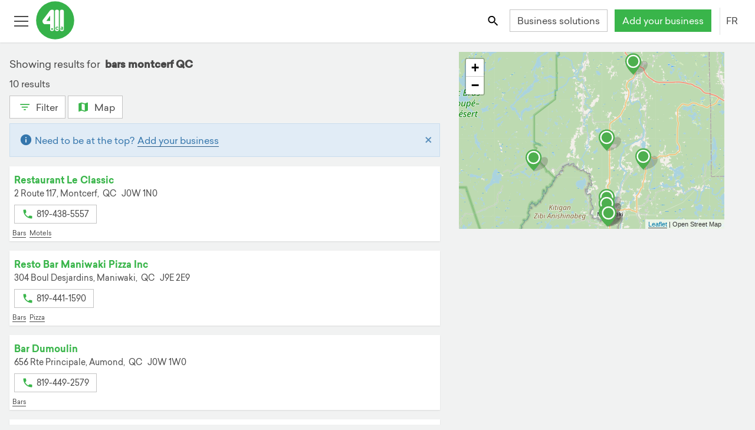

--- FILE ---
content_type: text/html; charset=utf-8
request_url: https://411.ca/business-directory/qc/montcerf/bars?c=25
body_size: 34817
content:
<!DOCTYPE html><html lang="fr"><head>
    <!-- Google Tag Manager -->
    <script>(function(w,d,s,l,i){w[l]=w[l]||[];w[l].push({'gtm.start':new Date().getTime(),event:'gtm.js'});var f=d.getElementsByTagName(s)[0],
            j=d.createElement(s),dl=l!='dataLayer'?'&l='+l:'';j.async=true;j.src='https://www.googletagmanager.com/gtm.js?id='+i+dl;f.parentNode.insertBefore(j,f);
                                })(window,document,'script','dataLayer','GTM-K8VKF6B');</script>
    <!-- End Google Tag Manager -->
	<meta http-equiv="X-UA-Compatible" content="IE=edge">
	<meta charset="UTF-8">
	<meta name="viewport" content="width=device-width, initial-scale=1">

	<!-- robots index follow first for angular service to change -->
	<meta name="robots" content="index,follow">
	<meta name="robots" content="noydir,noodp">
	<base href="/">

	<!-- API -->
	<link rel="preconnect" href="https://services.411.ca">
	<!-- user images from API -->
	<link rel="dns-prefetch" href="https://s3.amazonaws.com/">
	<link rel="dns-prefetch" href="//maps.googleapis.com">

	<title>bars montcerf QC Local Businesses | 411.ca</title>
	<meta name="description" content="Check out our results for bars montcerf QC. Discover, review and connect with local businesses in Canada.">

	<!-- social meta -->
	<meta property="og:title" content="bars montcerf QC Local Businesses | 411.ca">
	<meta property="og:description" content="Check out our results for bars montcerf QC. Discover, review and connect with local businesses in Canada.">
	<meta property="og:url" content="https://411.ca/business-directory/qc/montcerf/bars">
	<meta property="og:type" content="website">
	<meta property="og:image" content="https://411.ca/resources/img/favicons/mstile-150x150.png">
	<meta property="og:image:width" content="200">
	<meta property="og:image:height" content="200">
	<meta name="twitter:site" content="@411dotca">

	<!-- SEO meta -->
	
	
	

	<link rel="apple-touch-icon" sizes="57x57" href="/resources/img/favicons/apple-touch-icon-57x57.png">
	<link rel="apple-touch-icon" sizes="60x60" href="/resources/img/favicons/apple-touch-icon-60x60.png">
	<link rel="apple-touch-icon" sizes="72x72" href="/resources/img/favicons/apple-touch-icon-72x72.png">
	<link rel="apple-touch-icon" sizes="76x76" href="/resources/img/favicons/apple-touch-icon-76x76.png">
	<link rel="apple-touch-icon" sizes="114x114" href="/resources/img/favicons/apple-touch-icon-114x114.png">
	<link rel="apple-touch-icon" sizes="120x120" href="/resources/img/favicons/apple-touch-icon-120x120.png">
	<link rel="apple-touch-icon" sizes="144x144" href="/resources/img/favicons/apple-touch-icon-144x144.png">
	<link rel="apple-touch-icon" sizes="152x152" href="/resources/img/favicons/apple-touch-icon-152x152.png">
	<link rel="apple-touch-icon" sizes="180x180" href="/resources/img/favicons/apple-touch-icon-180x180.png">
	<link rel="apple-touch-icon-precomposed" href="/resources/img/favicons/apple-touch-icon-precomposed.png">
	<!-- portrait -->
	<link rel="apple-touch-startup-image" href="/resources/img/favicons/apple-app-splash-640x1136.jpg" media="(device-width: 320px) and (device-height: 568px) and (-webkit-device-pixel-ratio: 2) and (orientation: portrait)">
	<link rel="apple-touch-startup-image" href="/resources/img/favicons/apple-app-splash-750x1294.jpg" media="(device-width: 375px) and (device-height: 667px) and (-webkit-device-pixel-ratio: 2) and (orientation: portrait)">
	<link rel="apple-touch-startup-image" href="/resources/img/favicons/apple-app-splash-1125x2436.jpg" media="(device-width: 375px) and (device-height: 812px) and (-webkit-device-pixel-ratio: 3) and (orientation: portrait)">
	<link rel="apple-touch-startup-image" href="/resources/img/favicons/apple-app-splash-1242x2148.jpg" media="(device-width: 414px) and (device-height: 736px) and (-webkit-device-pixel-ratio: 3) and (orientation: portrait)">
	<link rel="apple-touch-startup-image" href="/resources/img/favicons/apple-app-splash-1536x2048.jpg" media="(min-device-width: 768px) and (max-device-width: 1024px) and (-webkit-min-device-pixel-ratio: 2) and (orientation: portrait)">
	<link rel="apple-touch-startup-image" href="/resources/img/favicons/apple-app-splash-1668x2224.jpg" media="(min-device-width: 834px) and (max-device-width: 834px) and (-webkit-min-device-pixel-ratio: 2) and (orientation: portrait)">
	<link rel="apple-touch-startup-image" href="/resources/img/favicons/apple-app-splash-2048x2732.jpg" media="(min-device-width: 1024px) and (max-device-width: 1024px) and (-webkit-min-device-pixel-ratio: 2) and (orientation: portrait)">
	<!-- landscape -->
	<link rel="apple-touch-startup-image" href="/resources/img/favicons/apple-app-splash-1136x640.jpg" media="(device-width: 320px) and (device-height: 568px) and (-webkit-device-pixel-ratio: 2) and (orientation: landscape)">
	<link rel="apple-touch-startup-image" href="/resources/img/favicons/apple-app-splash-1294x750.jpg" media="(device-width: 375px) and (device-height: 667px) and (-webkit-device-pixel-ratio: 2) and (orientation: landscape)">
	<link rel="apple-touch-startup-image" href="/resources/img/favicons/apple-app-splash-2436x1125.jpg" media="(device-width: 375px) and (device-height: 812px) and (-webkit-device-pixel-ratio: 3) and (orientation: landscape)">
	<link rel="apple-touch-startup-image" href="/resources/img/favicons/apple-app-splash-2148x1242.jpg" media="(device-width: 414px) and (device-height: 736px) and (-webkit-device-pixel-ratio: 3) and (orientation: landscape)">
	<link rel="apple-touch-startup-image" href="/resources/img/favicons/apple-app-splash-2048x1536.jpg" media="(min-device-width: 768px) and (max-device-width: 1024px) and (-webkit-min-device-pixel-ratio: 2) and (orientation: landscape)">
	<link rel="apple-touch-startup-image" href="/resources/img/favicons/apple-app-splash-2224x1668.jpg" media="(min-device-width: 834px) and (max-device-width: 834px) and (-webkit-min-device-pixel-ratio: 2) and (orientation: landscape)">
	<link rel="apple-touch-startup-image" href="/resources/img/favicons/apple-app-splash-2732x2048.jpg" media="(min-device-width: 1024px) and (max-device-width: 1024px) and (-webkit-min-device-pixel-ratio: 2) and (orientation: landscape)">
	<link rel="icon" type="image/png" href="/resources/img/favicons/favicon-32x32.png" sizes="32x32">
	<link rel="icon" type="image/png" href="/resources/img/favicons/android-chrome-192x192.png" sizes="192x192">
	<link rel="icon" type="image/png" href="/resources/img/favicons/favicon-96x96.png" sizes="96x96">
	<link rel="icon" type="image/png" href="/resources/img/favicons/favicon-16x16.png" sizes="16x16">
	<link rel="manifest" href="/manifest.json">
	<link rel="mask-icon" href="/resources/img/favicons/safari-pinned-tab.svg" color="#39B54A">
	<link rel="shortcut icon" href="/resources/img/favicons/favicon.ico">
	<link rel="icon" type="image/x-icon" href="favicon.ico">
	<meta name="apple-mobile-web-app-capable" content="yes">
	<meta name="msapplication-TileColor" content="#FFFFFF">
	<meta name="msapplication-TileImage" content="/resources/img/favicons/mstile-150x150.png">
	<meta name="msapplication-config" content="/resources/img/favicons/browserconfig.xml">
	<meta name="theme-color" content="#FFFFFF">
	<!--[if IE]><style>.animation-fade {opacity: 1 !important; height: auto !important; position: fixed !important; top: 0; left: 0; right: 0; z-index: 9999999; }</style><![endif]-->
	<noscript>
		<link rel="stylesheet" href="/resources/files/noscript.css">
	</noscript>
<style ng-transition="mimosa">@media (max-width: 767px) {
  .hide-footer {
    display: none; } }

@font-face {
  font-family: 'Sailec-Regular';
  src: url("/resources/font/Sailec-Regular.woff2") format("woff2");
  src: url("/resources/font/Sailec-Regular.woff2") format("woff2"), url("/resources/font/Sailec-Regular.eot?#iefix") format("embedded-opentype"), url("/resources/font/Sailec-Regular.woff") format("woff"), url("/resources/font/Sailec-Regular.ttf") format("truetype");
  font-weight: normal;
  font-style: normal;
  font-display: swap; }

@font-face {
  font-family: 'Sailec-Bold';
  src: url("/resources/font/Sailec-Bold.woff2") format("woff2");
  src: url("/resources/font/Sailec-Bold.woff2") format("woff2"), url("/resources/font/Sailec-Bold.eot?#iefix") format("embedded-opentype"), url("/resources/font/Sailec-Bold.woff") format("woff"), url("/resources/font/Sailec-Bold.ttf") format("truetype");
  font-weight: normal;
  font-style: normal;
  font-display: swap; }

@-moz-viewport {
  width: device-width; }

@-o-viewport {
  width: device-width; }

@-webkit-viewport {
  width: device-width; }

@viewport {
  width: device-width; }

html {
  height: 100%;
  font-size: 16px;
  font-family: sans-serif;
  box-sizing: border-box;
  -ms-text-size-adjust: 100%;
  -webkit-text-size-adjust: 100%;
  -webkit-tap-highlight-color: rgba(0, 0, 0, 0); }

@media (min-width: 118em) {
    html {
      font-size: 18px; } }

*, *::after, *::before {
  box-sizing: inherit; }

body {
  margin: 0;
  background-color: #f1f2f2;
  color: #484848;
  font-family: "Sailec-Regular", "Roboto", "Helvetica Neue", Helvetica, Arial, sans-serif;
  font-size: 1rem;
  line-height: 1.5; }

@media (min-width: 90em) {
    body {
      line-height: 1.75; } }

body.js:not(.modal-open), body.js:not(.lightbox-open) {
    margin-top: 50px; }

@media (min-width: 34em) {
      body.js:not(.modal-open), body.js:not(.lightbox-open) {
        margin-top: 72px; } }

article, aside, details, figcaption, figure, footer,
header, hgroup, main, menu, nav, section, summary {
  display: block; }

audio, canvas, progress, video {
  display: inline-block;
  vertical-align: baseline; }

audio:not([controls]) {
  display: none;
  height: 0; }

[hidden], template {
  display: none; }

[role='button'] {
  cursor: pointer; }

a {
  background-color: transparent;
  color: #484848;
  text-decoration: none;
  border-bottom: 1px solid transparent;
  cursor: pointer;
  transition: all 200ms ease; }

a:focus {
    outline: thin dotted;
    outline: 5px auto -webkit-focus-ring-color;
    outline-offset: 2px; }

a:hover, a:active {
    outline: 0; }

a:hover, a:focus {
    text-decoration: none;
    color: #39b54a; }

main a {
  border-color: #484848;
  border-bottom-color: #484848; }

main a:hover, main a:focus {
    color: #39b54a;
    border-bottom: 1px solid #39b54a; }

img {
  border: 0;
  vertical-align: middle; }

figure {
  margin: 0 0 .5rem; }

svg:not(:root) {
  overflow: hidden; }



svg use svg {
  fill: inherit; }

iframe {
  border: 0; }

pre {
  margin: 1em 0;
  background-color: #f1f2f2;
  border: 1px solid #c4c4c4;
  overflow: auto; }

code, kbd, pre, samp {
  font-family: Menlo, Monaco, Consolas, "Courier New", monospace;
  font-size: 1em; }

label {
  display: inline-block;
  margin-bottom: 1em;
  font-weight: bold; }

button, input, optgroup, select, textarea {
  margin: 0;
  color: inherit;
  font: inherit;
  line-height: inherit; }

button {
  border-color: transparent;
  overflow: visible; }

button, select {
  text-transform: none; }

button, html input[type='button'],
input[type='reset'],
input[type='submit'] {
  cursor: pointer;
  -webkit-appearance: button; }

button[disabled], html input[disabled] {
  cursor: default; }

button::-moz-focus-inner,
input::-moz-focus-inner {
  padding: 0;
  border: 0; }

input {
  line-height: normal; }

input[type='checkbox'],
input[type='radio'] {
  padding: 0;
  box-sizing: border-box; }

input[type='number']::-webkit-inner-spin-button,
input[type='number']::-webkit-outer-spin-button {
  height: auto; }

input[type='color'] {
  height: 2.2em; }

input[type='search'] {
  box-sizing: content-box;
  -webkit-appearance: none; }

input[type='search']::-webkit-search-cancel-button,
input[type='search']::-webkit-search-decoration {
  -webkit-appearance: none; }

fieldset {
  min-width: 0;
  margin: 0;
  padding: 0;
  border: 0; }

legend {
  display: block;
  padding: 0;
  border: 0; }

textarea {
  overflow: auto;
  resize: vertical; }

optgroup {
  display: inline-block;
  font-weight: bold; }

table {
  background-color: white;
  border-collapse: collapse;
  border-spacing: 0;
  margin-top: 0.5em;
  margin-bottom: 0.5em; }

caption {
  padding-top: 0.5em;
  padding-bottom: 0.5em;
  color: #9d9d9d;
  text-align: center;
  caption-side: top; }

td, th {
  padding: 0.5em 1em 0.5em 0;
  line-height: 1.5;
  text-align: left;
  vertical-align: middle; }

.h1, .h2, .h3, .h4, .h5, .h6,
h1, h2, h3, h4, h5, h6 {
  margin-top: 0.5em;
  margin-bottom: 0.5em;
  font-family: "Sailec-Bold", "Sailec-Regular", "Roboto", "Helvetica Neue", Helvetica, Arial, sans-serif;
  font-weight: normal;
  line-height: 1.25; }

.h1, h1 {
  font-size: 1.78571429rem; }

@media (min-width: 48em) {
    .h1, h1 {
      font-size: 2.5rem; } }

.h2, h2 {
  font-size: 1.42857143rem; }

@media (min-width: 48em) {
    .h2, h2 {
      font-size: 2rem; } }

.h3, h3, .text-xl {
  font-size: 1.25rem; }

@media (min-width: 48em) {
    .h3, h3, .text-xl {
      font-size: 1.75rem; } }

.h4, h4, .text-large {
  font-size: 1.07142857rem; }

@media (min-width: 48em) {
    .h4, h4, .text-large {
      font-size: 1.07142857rem; } }

.h5, h5 {
  font-size: 1.04166667rem; }

@media (min-width: 48em) {
    .h5, h5 {
      font-size: 1.25rem; } }

.h6, h6 {
  font-size: 1rem; }

.display-1 {
  font-size: 2.1875rem;
  font-family: "Sailec-Bold", "Sailec-Regular", "Roboto", "Helvetica Neue", Helvetica, Arial, sans-serif; }

@media (min-width: 48em) {
    .display-1 {
      font-size: 3.5rem; } }

.display-2 {
  font-size: 2.8125rem;
  font-family: "Sailec-Bold", "Sailec-Regular", "Roboto", "Helvetica Neue", Helvetica, Arial, sans-serif; }

@media (min-width: 48em) {
    .display-2 {
      font-size: 4.5rem; } }

.sponsor-label, .featured-label {
  color: #9d9d9d;
  font-size: 0.85rem; }

p {
  margin-top: 0;
  margin-bottom: 0.5em; }

@media (min-width: 90em) {
    p {
      margin-bottom: 1em; } }

ul li, ol li {
  margin-top: 0;
  margin-bottom: 0.33333333em; }

@media (min-width: 90em) {
    ul li, ol li {
      margin-bottom: 0.5em; } }

.text-right {
  text-align: right; }

.text-center {
  text-align: center; }

.text-capitalize {
  text-transform: capitalize; }

.text-uppercase {
  text-transform: uppercase; }

.text-white {
  color: white !important; }

.text-red {
  color: #d8232b !important; }

.text-green {
  color: #39b54a !important; }

.text-pink {
  color: #e72065 !important; }

.text-blue {
  color: #3b83c0; }

.text-purple {
  color: #506cb3; }

.text-orange {
  color: #f68c1e; }

.text-muted {
  color: #9d9d9d; }

.link-white {
  color: white !important;
  border-bottom-color: white !important; }

.link-green {
  color: #39b54a !important;
  border-bottom-color: #39b54a !important; }

.link-blue {
  color: #3b83c0 !important;
  border-bottom-color: #3b83c0 !important; }

.link-pink {
  color: #e72065 !important;
  border-bottom-color: #e72065 !important; }

.link-purple {
  color: #506cb3 !important;
  border-bottom-color: #506cb3 !important; }

.link-orange {
  color: #f68c1e !important;
  border-bottom-color: #f68c1e !important; }

.fill-red {
  fill: #d8232b; }

.fill-green {
  fill: #39b54a; }

.fill-white {
  fill: white; }

.fill-orange {
  fill: #f68c1e; }

.fill-yellow {
  fill: #fcc016; }

.fill-blue {
  fill: #3b83c0; }

.fill-gray {
  fill: #666; }

.fill-pink {
  fill: #e72065; }

.fill-purple {
  fill: #506cb3; }

.stroke-purple {
  stroke: #506cb3; }

.stroke-pink {
  stroke: #e72065; }

.stroke-green {
  stroke: #39b54a; }

.stroke-gray {
  stroke: #666; }

.stroke-white {
  stroke: white; }

.text-over-img {
  color: white;
  text-shadow: 2px 2px 5px rgba(0, 0, 0, 0.75); }

.bg-white {
  background-color: white; }

.bg-gray {
  background-color: #f1f2f2; }

.bg-green {
  background-color: #39b54a;
  color: white; }

.bg-blue {
  background-color: #3b83c0;
  color: white; }

.bg-pink {
  background-color: #e72065;
  color: white; }

.bg-purple {
  background-color: #506cb3;
  color: white; }

.bg-orange {
  background-color: #f68c1e;
  color: white; }

.bold, b, strong {
  font-family: "Sailec-Bold", "Sailec-Regular", "Roboto", "Helvetica Neue", Helvetica, Arial, sans-serif; }

.italic, dfn, em, i {
  font-style: italic; }

.address, address {
  display: block;
  font-style: normal;
  line-height: inherit; }

dl, ol, ul {
  margin-top: 0;
  margin-bottom: 0.5em; }

ol ol, ol ul, ul ol, ul ul {
  margin-bottom: 0; }

dt {
  font-weight: bold; }

dd {
  margin-left: 0; }

dd, dt {
  margin-bottom: 0.5em; }

blockquote {
  margin: 0 0 .75rem; }

.mark, mark {
  padding: 0 .2em;
  background: #fcc016;
  color: #1b1c1d; }

.small, small {
  font-size: 0.85rem;
  font-weight: normal; }

sub, sup {
  position: relative;
  font-size: 75%;
  line-height: 0;
  vertical-align: baseline; }

sup {
  top: -.5em; }

sub {
  bottom: -.25em; }

.divider, hr {
  margin-top: 0.5em;
  margin-bottom: 0.5em;
  border: 0;
  border-top: 1px solid #c4c4c4; }

hr {
  height: 0;
  box-sizing: content-box; }

.list-unstyled {
  padding-left: 0;
  list-style: none; }

.list-inline {
  margin-left: -0.3125em;
  padding-left: 0;
  list-style: none; }

.list-inline > li {
    display: inline-block;
    padding-right: 0.3125em;
    padding-left: 0.3125em; }

.hyphen {
  list-style: none; }

.hyphen li::before {
    content: '-';
    position: relative;
    left: -5px;
    margin-left: -10px; }

.alpha {
  list-style-type: lower-alpha; }

.pull-right {
  float: right !important; }

.pull-left {
  float: left !important; }

.m-r {
  margin-right: 1em; }

.m-t {
  margin-top: 1em; }

.m-b {
  margin-bottom: 1em; }

.form-group .disabled .form-control {
  background-color: #f1f2f2;
  color: #9d9d9d; }

.animated-input {
  position: relative;
  width: 100%; }

.animated-line {
  position: absolute;
  z-index: 2;
  bottom: 0;
  left: 45%;
  height: 2px;
  width: 10px;
  opacity: 0;
  background-color: #484848;
  transition: .25s ease all; }

ngb-timepicker .form-control {
  min-width: 65px !important; }

.form-control {
  position: relative;
  display: block;
  width: 100%;
  padding: 0.3125em 0.75em;
  background-color: white;
  background-image: none;
  color: #484848;
  font-size: 1rem;
  line-height: 1.5;
  border: 1px solid #c4c4c4;
  transition: border ease-in-out .45s;
  border-radius: 0;
  -webkit-appearance: none;
  -moz-appearance: none;
  -o-appearance: none;
  appearance: none; }

.form-control::-ms-expand {
    background-color: transparent;
    border: 0; }

.form-control::-ms-clear {
    display: none !important;
    width: 0;
    height: 0; }

.form-control::-moz-placeholder {
    color: #9d9d9d;
    opacity: 1; }

.form-control::placeholder {
    color: #9d9d9d;
    opacity: 1; }

.form-control:focus:not([readonly]) {
    border-bottom-width: 2px;
    border-bottom-color: #484848;
    outline: none; }

.form-control:focus:not([readonly]) ~ .animated-line {
      opacity: 1;
      width: 100%;
      left: 0; }

.form-control:disabled, .form-control[readonly],
  fieldset[disabled] .form-control {
    background-color: #f1f2f2;
    color: #9d9d9d;
    opacity: 1; }

.form-control[disabled], .form-control[readonly],
  fieldset[disabled] .form-control {
    cursor: not-allowed; }

.form-control.form-control-inline {
    display: inline-block;
    max-width: 100%;
    width: auto; }

select.form-control, input.form-control, label.before-input {
  height: 2.4em; }

.required label::after {
  display: inline;
  content: '*';
  padding-left: 0.3125em;
  color: #d8232b; }

.pre-input {
  display: flex;
  align-items: center; }

.pre-input > span {
    padding-right: 1em; }

@media screen and (-webkit-min-device-pixel-ratio: 0) {
  input[type='date'].form-control,
  input[type='datetime-local'].form-control,
  input[type='month'].form-control,
  input[type='time'].form-control {
    line-height: 2.5em; } }

.form-group {
  position: relative;
  margin-bottom: 1.5em; }

.form-group label {
    margin-bottom: 0.5em; }

.form-group .btn-input {
    position: absolute;
    top: 2.375em;
    right: 0;
    z-index: 5; }

.form-group .btn-input + .btn-input {
      right: 2.7em; }

.checkbox,
.radio {
  position: relative;
  margin-bottom: 0.75em; }

.checkbox label,
  .radio label {
    margin-bottom: 0;
    padding-left: 1.25rem;
    font-weight: normal;
    cursor: pointer; }

.checkbox label input:only-child,
    .radio label input:only-child {
      position: static; }

.checkbox.disabled label, fieldset[disabled] .checkbox label,
  .radio.disabled label, fieldset[disabled]
  .radio label {
    cursor: not-allowed; }

.checkbox-label {
  padding-left: 0.5em; }

.checkbox input[type='checkbox'],
.checkbox-inline input[type='checkbox'],
.radio input[type='radio'],
.radio-inline input[type='radio'] {
  position: absolute;
  margin-top: .25rem;
  margin-left: -1.25rem; }

.checkbox + .checkbox,
.radio + .radio {
  margin-top: -.25rem; }

.checkbox-inline,
.radio-inline {
  display: inline-block;
  position: relative;
  margin-bottom: 0;
  padding-left: 1.25rem;
  font-weight: normal;
  cursor: pointer;
  vertical-align: middle; }

.checkbox-inline.disabled, fieldset[disabled] .checkbox-inline,
  .radio-inline.disabled, fieldset[disabled]
  .radio-inline {
    cursor: not-allowed; }

.checkbox-inline + .checkbox-inline,
.radio-inline + .radio-inline {
  margin-top: 0;
  margin-left: .75rem; }

@media (max-width: 19.9375em) {
    .checkbox-inline + .checkbox-inline,
    .radio-inline + .radio-inline {
      margin-left: .25rem; } }

input[type='checkbox'].disabled, input[type='checkbox']:disabled,
fieldset[disabled] input[type='checkbox'],
input[type='radio'].disabled,
input[type='radio']:disabled,
fieldset[disabled]
input[type='radio'] {
  cursor: not-allowed; }

.has-error.radio label,
.has-error.checkbox label,
.has-error.checkbox-inline label,
.has-error.radio-inline label,
.has-error .checkbox,
.has-error .checkbox-inline,
.has-error .control-label,
.has-error .help-block,
.has-error .radio,
.has-error .radio-inline {
  color: #d8232b; }

.has-error .animated-line {
  background-color: #c21f27; }

.has-error .form-control {
  border-bottom-color: #d8232b; }

.has-error .form-control:focus {
    border-bottom-color: #c21f27; }

.c-input {
  display: inline-block;
  position: relative;
  z-index: 2;
  min-height: 2.2em;
  color: #484848;
  cursor: pointer; }

.c-input > input {
    position: absolute;
    z-index: 1;
    opacity: 0; }

.c-input > input:checked ~ .c-indicator {
      box-shadow: none;
      background-color: #39b54a;
      color: white; }

.c-input > input:focus ~ .c-indicator {
      box-shadow: 0 0 0 0.075rem white, 0 0 0 0.2rem #39b54a; }

.c-input > input:active ~ .c-indicator {
      background-color: #44c455;
      color: white; }

.c-input.disabled .c-indicator, .c-input:disabled .c-indicator, .c-input[disabled] .c-indicator,
  fieldset[disabled] .c-input .c-indicator {
    background-color: #f1f2f2;
    cursor: not-allowed; }

@keyframes rippleOn {
  0% {
    opacity: 0.5; }
  100% {
    opacity: 0;
    transform: scale(6, 6); } }

@keyframes rippleOff {
  0% {
    opacity: 0.5; }
  100% {
    opacity: 0;
    transform: scale(6, 6); } }

@keyframes rippleOffRadio {
  0% {
    opacity: 0.5; }
  100% {
    opacity: 0; } }

.c-indicator {
  height: 1rem;
  width: 1rem;
  display: inline-block;
  position: relative;
  top: 3px;
  margin-right: 8px;
  background-color: white;
  background-repeat: no-repeat;
  background-position: center center;
  background-size: 75% 75%;
  color: #484848;
  font-size: 65%;
  line-height: 1rem;
  text-align: center;
  border: 1px solid #c4c4c4;
  -webkit-user-select: none;
     -moz-user-select: none;
          user-select: none; }

.c-indicator::after, .c-indicator::before {
    position: absolute;
    content: '';
    background-color: rgba(57, 181, 74, 0.4);
    top: 0;
    left: 0;
    right: 0;
    bottom: 0;
    border-radius: 100%;
    z-index: 1;
    opacity: 0; }

.c-radio .c-indicator {
  border-radius: 50%; }

.c-radio input:checked ~ .c-indicator {
  background-image: url("[data-uri]"); }

.c-radio input:checked ~ .c-indicator::after, .c-radio input:checked ~ .c-indicator::before {
    animation: rippleOn 700ms forwards ease-out; }

.c-radio input:not(:checked) ~ .c-indicator::after, .c-radio input:not(:checked) ~ .c-indicator::before {
  animation: rippleOffRadio 700ms forwards ease-out; }

.c-checkbox input:checked ~ .c-indicator {
  background-image: url("[data-uri]"); }

.c-checkbox input:checked ~ .c-indicator::after, .c-checkbox input:checked ~ .c-indicator::before {
    animation: rippleOn 700ms forwards ease-out; }

.c-checkbox input:indeterminate ~ .c-indicator {
  box-shadow: none;
  background-color: #39b54a;
  background-image: url("[data-uri]"); }

.c-checkbox input:not(:checked) ~ .c-indicator::after, .c-checkbox input:not(:checked) ~ .c-indicator::before {
  animation: rippleOff 700ms forwards ease-out; }

.c-select {
  border-radius: 1px;
  display: inline-block;
  max-width: 100%;
  width: 100%;
  padding: 0.375rem 0.75rem \9  0.375rem 0.75rem;
  background: white url("[data-uri]") no-repeat right 0.75rem center;
  background-image: none \9;
  background-size: 8px 10px;
  color: #484848;
  border: 1px solid #c4c4c4;
  vertical-align: middle;
  -moz-appearance: none;
  -webkit-appearance: none; }

.c-select:focus {
    border-bottom-width: 2px;
    border-bottom-color: #484848;
    outline: none; }

.c-select::-ms-expand {
    opacity: 0; }

.c-select-sm {
  padding-top: 3px;
  padding-bottom: 3px;
  font-size: 12px; }

.c-select-sm:not([multiple]) {
    min-height: 26px;
    height: 26px; }

[id^="ngb-typeahead"].dropdown-menu {
  margin: 0;
  position: absolute;
  z-index: 110;
  max-height: 200px;
  width: 100%;
  background-color: white;
  border: 1px solid #c4c4c4;
  overflow-x: hidden;
  overflow-y: auto; }

[id^="ngb-typeahead"].dropdown-menu .ngb-highlight {
    color: #39b54a; }

[id^="ngb-typeahead"].dropdown-menu button {
    width: 100%;
    background-color: white;
    border: 1px solid transparent;
    text-align: left;
    padding: 0.3125em; }

[id^="ngb-typeahead"].dropdown-menu button:hover, [id^="ngb-typeahead"].dropdown-menu button:focus {
      background-color: #f1f2f2;
      border-bottom-color: #39b54a;
      color: #484848; }

[id^="ngb-typeahead"].dropdown-menu .active {
    background-color: #f1f2f2;
    border-bottom-color: #39b54a;
    color: #484848; }

.breadcrumb {
  margin: 2em 0 0.25em;
  padding: 1em 0 0.3125em 0;
  font-size: 0.85rem; }

.breadcrumb li a {
    display: inline-block;
    border-bottom-color: #484848; }

.breadcrumb li a:hover, .breadcrumb li a:focus {
      color: #39b54a;
      border-bottom: 1px solid #39b54a; }

.breadcrumb li + li::before {
    content: '>\00a0';
    padding-right: 0.5em;
    padding-left: 0.25em;
    color: #484848; }

.btn {
  display: inline-block;
  font-weight: normal;
  text-align: center;
  text-decoration: none;
  white-space: nowrap;
  vertical-align: middle;
  touch-action: manipulation;
  cursor: pointer;
  -webkit-user-select: none;
     -moz-user-select: none;
          user-select: none;
  min-height: 2.2em;
  min-width: 2.2em;
  border: 1px solid transparent;
  transition: all .2s ease-in-out;
  padding: .15rem .75rem;
  font-size: 1rem;
  line-height: 2; }

.btn:hover, .btn:focus {
    text-decoration: none; }

.btn.disabled, .btn:disabled, fieldset[disabled] .btn {
    cursor: not-allowed;
    opacity: .75; }

.btn:focus, .btn.active:focus, .btn:active:focus {
    outline: thin dotted;
    outline: 5px auto -webkit-focus-ring-color;
    outline-offset: 2px; }

.btn.active, .btn:active {
    background-image: none;
    outline: 0; }

.btn:not(.btn-icon) svg {
  vertical-align: top;
  padding-top: 5px;
  padding-right: 2px;
  padding-bottom: 2px; }

.btn-sm:not(.btn-icon) svg {
  padding-top: 2px;
  padding-bottom: 0; }

@media (min-width: 62em) {
    .btn-sm:not(.btn-icon) svg {
      padding-top: 0;
      padding-bottom: 2px;
      margin-top: 3px; } }

.btn-icon-only {
  width: 2.35rem;
  height: 2.4em;
  padding: 0.3125em; }

.btn-clear svg {
  fill: #9d9d9d; }

.btn-square-border {
  border-color: #c4c4c4;
  padding: 0.3125em;
  height: 2.5em;
  width: 2.5em; }

.btn-square-border svg {
    fill: #484848; }

.btn-square-border:hover, .btn-square-border:focus {
    border-color: #39b54a; }

a.btn.disabled,
fieldset[disabled] a.btn {
  pointer-events: none; }

.btn-ripple {
  position: relative;
  overflow: hidden;
  transform: translate3d(0, 0, 0); }

.btn-ripple::after {
    content: '';
    display: block;
    position: absolute;
    width: 100%;
    height: 100%;
    top: 0;
    left: 0;
    pointer-events: none;
    background-image: radial-gradient(circle, #000 10%, transparent 10.01%);
    background-repeat: no-repeat;
    background-position: 50%;
    transform: scale(10, 10);
    opacity: 0;
    transition: transform 0.5s, opacity 1s; }

.btn-ripple:active::after {
    transform: scale(0, 0);
    opacity: 0.2;
    transition: 0s; }

.btn-white, .btn-outline-primary {
  background-color: white;
  color: #484848;
  border-color: #c4c4c4; }

.btn-white svg, .btn-outline-primary svg {
    fill: #484848; }

.btn-white.active, .btn-white.focus, .btn-white:active, .btn-white:focus, .btn-outline-primary.active, .btn-outline-primary.focus, .btn-outline-primary:active, .btn-outline-primary:focus {
    color: #39b54a;
    background-color: white;
    border-color: #39b54a; }

.btn-white:hover, .btn-outline-primary:hover {
    color: #39b54a;
    background-color: white;
    border-color: #39b54a; }

.btn-white.disabled:hover, .btn-white:disabled:hover, fieldset[disabled] .btn-white:hover, .btn-outline-primary.disabled:hover, .btn-outline-primary:disabled:hover, fieldset[disabled] .btn-outline-primary:hover {
    background-color: white;
    border-color: #c4c4c4; }

.btn-white.disabled.focus, .btn-white.disabled:focus, .btn-white:disabled.focus, .btn-white:disabled:focus, fieldset[disabled] .btn-white.focus, fieldset[disabled] .btn-white:focus, .btn-outline-primary.disabled.focus, .btn-outline-primary.disabled:focus, .btn-outline-primary:disabled.focus, .btn-outline-primary:disabled:focus, fieldset[disabled] .btn-outline-primary.focus, fieldset[disabled] .btn-outline-primary:focus {
    background-color: white;
    border-color: #c4c4c4; }

.btn-white svg, .btn-outline-primary svg {
    fill: #39b54a; }

.btn-white.active-link, .btn-outline-primary.active-link {
    color: #39b54a;
    border-color: #39b54a; }



.btn-green {
  background-color: white;
  color: #39b54a;
  border-color: #39b54a; }

.btn-green svg {
    fill: #39b54a; }

.btn-green.active, .btn-green.focus, .btn-green:active, .btn-green:focus {
    color: white;
    background-color: #39b54a;
    border-color: #39b54a; }

.btn-green:hover {
    color: white;
    background-color: #39b54a;
    border-color: #39b54a; }

.btn-green.disabled:hover, .btn-green:disabled:hover, fieldset[disabled] .btn-green:hover {
    background-color: white;
    border-color: #39b54a; }

.btn-green.disabled.focus, .btn-green.disabled:focus, .btn-green:disabled.focus, .btn-green:disabled:focus, fieldset[disabled] .btn-green.focus, fieldset[disabled] .btn-green:focus {
    background-color: white;
    border-color: #39b54a; }

.btn-pink {
  background-color: white;
  color: #e72065;
  border-color: #e72065; }

.btn-pink svg {
    fill: #e72065; }

.btn-pink.active, .btn-pink.focus, .btn-pink:active, .btn-pink:focus {
    color: white;
    background-color: #e72065;
    border-color: #e72065; }

.btn-pink:hover {
    color: white;
    background-color: #e72065;
    border-color: #e72065; }

.btn-pink.disabled:hover, .btn-pink:disabled:hover, fieldset[disabled] .btn-pink:hover {
    background-color: white;
    border-color: #e72065; }

.btn-pink.disabled.focus, .btn-pink.disabled:focus, .btn-pink:disabled.focus, .btn-pink:disabled:focus, fieldset[disabled] .btn-pink.focus, fieldset[disabled] .btn-pink:focus {
    background-color: white;
    border-color: #e72065; }

.btn-blue {
  background-color: white;
  color: #3b83c0;
  border-color: #3b83c0; }

.btn-blue svg {
    fill: #3b83c0; }

.btn-blue.active, .btn-blue.focus, .btn-blue:active, .btn-blue:focus {
    color: white;
    background-color: #3b83c0;
    border-color: #3b83c0; }

.btn-blue:hover {
    color: white;
    background-color: #3b83c0;
    border-color: #3b83c0; }

.btn-blue.disabled:hover, .btn-blue:disabled:hover, fieldset[disabled] .btn-blue:hover {
    background-color: white;
    border-color: #3b83c0; }

.btn-blue.disabled.focus, .btn-blue.disabled:focus, .btn-blue:disabled.focus, .btn-blue:disabled:focus, fieldset[disabled] .btn-blue.focus, fieldset[disabled] .btn-blue:focus {
    background-color: white;
    border-color: #3b83c0; }

.btn-orange {
  background-color: white;
  color: #f68c1e;
  border-color: #f68c1e; }

.btn-orange svg {
    fill: #f68c1e; }

.btn-orange.active, .btn-orange.focus, .btn-orange:active, .btn-orange:focus {
    color: white;
    background-color: #f68c1e;
    border-color: #f68c1e; }

.btn-orange:hover {
    color: white;
    background-color: #f68c1e;
    border-color: #f68c1e; }

.btn-orange.disabled:hover, .btn-orange:disabled:hover, fieldset[disabled] .btn-orange:hover {
    background-color: white;
    border-color: #f68c1e; }

.btn-orange.disabled.focus, .btn-orange.disabled:focus, .btn-orange:disabled.focus, .btn-orange:disabled:focus, fieldset[disabled] .btn-orange.focus, fieldset[disabled] .btn-orange:focus {
    background-color: white;
    border-color: #f68c1e; }



.btn-full-pink {
  background-color: #e72065;
  color: white;
  border-color: #e72065; }

.btn-full-pink svg {
    fill: white; }

.btn-full-pink.active, .btn-full-pink.focus, .btn-full-pink:active, .btn-full-pink:focus {
    color: white;
    background-color: #f0739e;
    border-color: #f0739e; }

.btn-full-pink:hover {
    color: white;
    background-color: #f0739e;
    border-color: #f0739e; }

.btn-full-pink.disabled:hover, .btn-full-pink:disabled:hover, fieldset[disabled] .btn-full-pink:hover {
    background-color: #e72065;
    border-color: #e72065; }

.btn-full-pink.disabled.focus, .btn-full-pink.disabled:focus, .btn-full-pink:disabled.focus, .btn-full-pink:disabled:focus, fieldset[disabled] .btn-full-pink.focus, fieldset[disabled] .btn-full-pink:focus {
    background-color: #e72065;
    border-color: #e72065; }

.btn-full-green {
  background-color: #39b54a;
  color: white;
  border-color: #39b54a; }

.btn-full-green svg {
    fill: white; }

.btn-full-green.active, .btn-full-green.focus, .btn-full-green:active, .btn-full-green:focus {
    color: white;
    background-color: #76d483;
    border-color: #76d483; }

.btn-full-green:hover {
    color: white;
    background-color: #76d483;
    border-color: #76d483; }

.btn-full-green.disabled:hover, .btn-full-green:disabled:hover, fieldset[disabled] .btn-full-green:hover {
    background-color: #39b54a;
    border-color: #39b54a; }

.btn-full-green.disabled.focus, .btn-full-green.disabled:focus, .btn-full-green:disabled.focus, .btn-full-green:disabled:focus, fieldset[disabled] .btn-full-green.focus, fieldset[disabled] .btn-full-green:focus {
    background-color: #39b54a;
    border-color: #39b54a; }

.btn-full-blue {
  background-color: #3b83c0;
  color: white;
  border-color: #3b83c0; }

.btn-full-blue svg {
    fill: white; }

.btn-full-blue.active, .btn-full-blue.focus, .btn-full-blue:active, .btn-full-blue:focus {
    color: white;
    background-color: #7fafd8;
    border-color: #7fafd8; }

.btn-full-blue:hover {
    color: white;
    background-color: #7fafd8;
    border-color: #7fafd8; }

.btn-full-blue.disabled:hover, .btn-full-blue:disabled:hover, fieldset[disabled] .btn-full-blue:hover {
    background-color: #3b83c0;
    border-color: #3b83c0; }

.btn-full-blue.disabled.focus, .btn-full-blue.disabled:focus, .btn-full-blue:disabled.focus, .btn-full-blue:disabled:focus, fieldset[disabled] .btn-full-blue.focus, fieldset[disabled] .btn-full-blue:focus {
    background-color: #3b83c0;
    border-color: #3b83c0; }

.btn-full-purple {
  background-color: #506cb3;
  color: white;
  border-color: #506cb3; }

.btn-full-purple svg {
    fill: white; }

.btn-full-purple.active, .btn-full-purple.focus, .btn-full-purple:active, .btn-full-purple:focus {
    color: white;
    background-color: #90a2cf;
    border-color: #90a2cf; }

.btn-full-purple:hover {
    color: white;
    background-color: #90a2cf;
    border-color: #90a2cf; }

.btn-full-purple.disabled:hover, .btn-full-purple:disabled:hover, fieldset[disabled] .btn-full-purple:hover {
    background-color: #506cb3;
    border-color: #506cb3; }

.btn-full-purple.disabled.focus, .btn-full-purple.disabled:focus, .btn-full-purple:disabled.focus, .btn-full-purple:disabled:focus, fieldset[disabled] .btn-full-purple.focus, fieldset[disabled] .btn-full-purple:focus {
    background-color: #506cb3;
    border-color: #506cb3; }

.btn-full-orange {
  background-color: #f68c1e;
  color: white;
  border-color: #f68c1e; }

.btn-full-orange svg {
    fill: white; }

.btn-full-orange.active, .btn-full-orange.focus, .btn-full-orange:active, .btn-full-orange:focus {
    color: white;
    background-color: #fab976;
    border-color: #fab976; }

.btn-full-orange:hover {
    color: white;
    background-color: #fab976;
    border-color: #fab976; }

.btn-full-orange.disabled:hover, .btn-full-orange:disabled:hover, fieldset[disabled] .btn-full-orange:hover {
    background-color: #f68c1e;
    border-color: #f68c1e; }

.btn-full-orange.disabled.focus, .btn-full-orange.disabled:focus, .btn-full-orange:disabled.focus, .btn-full-orange:disabled:focus, fieldset[disabled] .btn-full-orange.focus, fieldset[disabled] .btn-full-orange:focus {
    background-color: #f68c1e;
    border-color: #f68c1e; }

.btn-link {
  color: #484848;
  font-weight: normal;
  cursor: pointer;
  touch-action: manipulation;
  -webkit-user-select: none;
     -moz-user-select: none;
          user-select: none; }

.btn-link:hover, .btn-link:focus {
    background-color: transparent;
    color: #39b54a;
    text-decoration: none; }

.btn-link, .btn-link.active, .btn-link:active, .btn-link:disabled,
  fieldset[disabled] .btn-link {
    background-color: transparent; }

.btn-link, .btn-link.active, .btn-link:active, .btn-link:focus, .btn-link:hover {
    border-color: transparent; }

.btn-link:disabled:hover, .btn-link:disabled:focus,
  fieldset[disabled] .btn-link:hover,
  fieldset[disabled] .btn-link:focus {
    color: #9d9d9d;
    text-decoration: none; }

.btn-lg {
  padding: .35rem 1.15rem;
  font-size: 1.25rem;
  line-height: 2.2; }

.btn-lg:not(.btn-icon) svg {
    vertical-align: middle;
    padding-top: 0;
    padding-right: 4px;
    padding-bottom: 4px; }

@media (min-width: 62em) {
    .btn-lg svg {
      height: 40px;
      width: 40px; } }

.btn-sm {
  padding: .1rem .75rem;
  font-size: 0.85rem; }

.btn-block {
  display: block;
  width: 100%; }

@media (max-width: 33.9375em) {
    .btn-block + .btn-block {
      margin-top: 0.3125em; } }

input[type='button'].btn-block,
input[type='reset'].btn-block,
input[type='submit'].btn-block {
  width: 100%; }

.card {
  position: relative;
  margin-bottom: 1em;
  background-color: white; }

.card-shadow {
  box-shadow: 0 1px 2px rgba(0, 0, 0, 0.1); }

.card-block, .card-body {
  padding: 1em 1.25em; }

.card-title {
  margin-top: 0;
  margin-bottom: 1em; }

.card-header {
  margin: 0 1em;
  padding: 1.5em 0.25em 1em;
  border-bottom: 1px solid #c4c4c4; }

.card-footer {
  margin: 0 1em;
  padding: 0.5em 0 0.75em; }

.card-footer.bordered {
    padding-top: 1em;
    border-top: 1px solid #c4c4c4; }

.card-img-bg {
  height: 100%;
  width: 100%;
  background-position: center center;
  background-size: cover; }

.card-img-overlay {
  position: absolute;
  top: 0;
  right: 0;
  bottom: 0;
  left: 0;
  padding: 1.25rem;
  background-color: rgba(0, 0, 0, 0.25);
  color: white;
  border: 0 !important; }

.card-img-overlay :hover, .card-img-overlay :focus {
    background-color: rgba(0, 0, 0, 0.45);
    color: #f2f2f2 !important;
    border: 0 !important; }

@media all and (-ms-high-contrast: none), (-ms-high-contrast: active) {
    .card-img-overlay .card-text, .card-img-overlay .card-title {
      max-width: 100%; } }

ngb-accordion .card {
  margin-bottom: 0.3125em; }

ngb-accordion .card-header {
  margin: 0;
  padding: .25em;
  border: 1px solid #c4c4c4;
  position: relative; }

ngb-accordion .card-header:not(:last-child) {
    border-bottom-color: transparent; }

ngb-accordion .card-header h5 {
    margin: 0;
    font-family: "Sailec-Regular", "Roboto", "Helvetica Neue", Helvetica, Arial, sans-serif;
    font-weight: normal; }

ngb-accordion .card-header h5 > .btn-link {
    overflow-wrap: break-word;
    word-wrap: break-word;
    word-break: break-all;
    word-break: break-word;
    display: block;
    width: 100%;
    text-align: left;
    white-space: normal;
    transition: background 50ms ease;
    background-position: 98% 50%;
    background-repeat: no-repeat;
    background-size: 36px;
    background-image: url('data:image/svg+xml; utf8, <svg xmlns="http://www.w3.org/2000/svg" width="48" height="48" viewBox="0 0 48 48" fill="rgb(72,72,72)"><path d="M14.83 16.42L24 25.59l9.17-9.17L36 19.25l-12 12-12-12z"/></svg>'); }

ngb-accordion .card-header h5 > .btn-link[aria-expanded=true] {
    color: #39b54a;
    background-image: url('data:image/svg+xml; utf8, <svg xmlns="http://www.w3.org/2000/svg" width="48" height="48" viewBox="0 0 48 48" fill="rgb(57,181,74)"><path d="M14.83 30.83L24 21.66l9.17 9.17L36 28 24 16 12 28z"/></svg>'); }

ngb-accordion .show .card-body {
  border-top: 1px solid #c4c4c4; }

ngb-accordion .card-body {
  border-left: 1px solid #c4c4c4;
  border-right: 1px solid #c4c4c4; }

ngb-accordion .card-body:last-child {
    border-bottom: 1px solid #c4c4c4; }

.dropwdown-wrap {
  display: inline-block; }

.dropdown {
  position: relative;
  display: inline-block; }

.dropdown-toggle::after {
  display: inline-block;
  content: '';
  height: 0;
  width: 0;
  margin-left: 0.255em;
  vertical-align: 0.255em;
  border-top: 0.3em solid;
  border-right: 0.3em solid transparent;
  border-left: 0.3em solid transparent; }

.dropdown-toggle:focus {
  outline: 0; }

.dropdown-divider {
  height: 1px;
  margin: 0.3125em 0;
  overflow: hidden;
  background-color: #f1f2f2; }

.dropdown-menu {
  box-shadow: 0 1px 2px rgba(0, 0, 0, 0.1);
  display: none;
  position: absolute;
  top: 100%;
  left: 0;
  z-index: 1000;
  float: left;
  min-width: 160px;
  margin: 2px 0 0;
  padding: 5px 0;
  background-clip: padding-box;
  background-color: white;
  font-size: 1rem;
  list-style: none;
  text-align: left;
  border: 1px solid #c4c4c4; }

.dropdown-item {
  display: block;
  clear: both;
  width: 100%;
  padding: 3px 20px;
  background: none;
  color: #484848;
  font-weight: normal;
  line-height: 1.5;
  text-align: inherit;
  text-decoration: none;
  white-space: nowrap;
  border: 0; }

.dropdown-item:hover, .dropdown-item:focus {
    background-color: #f1f2f2;
    color: #39b54a;
    text-decoration: none; }

.dropdown-item.active:hover, .dropdown-item.active:focus {
    background-color: #39b54a;
    color: white;
    text-decoration: none;
    outline: 0; }

.dropdown-item.disabled:hover, .dropdown-item.disabled:focus {
    color: #9d9d9d;
    background-color: transparent;
    background-image: none;
    text-decoration: none;
    cursor: not-allowed; }

.show > a {
  outline: 0; }

.dropdown-menu.show {
  display: block; }

.label {
  display: inline-block;
  padding: .4em .6em;
  color: white;
  font-size: inherit;
  line-height: 1;
  text-align: center;
  white-space: nowrap;
  vertical-align: baseline; }

.label:empty {
    display: none; }

.label .label-content {
    display: flex;
    align-items: center; }

.label .label-icon {
    background-color: transparent;
    padding: 0;
    margin-right: 0.3125em; }

a.label {
  border-bottom: 0; }

a.label:hover, a.label:focus {
    color: white;
    text-decoration: none;
    border-bottom: 0;
    cursor: pointer; }

.label-white {
  background-color: white;
  border: 1px solid #f7f7f7;
  color: #484848; }

.label-white svg {
    fill: #555555; }

.label-white svg:hover, .label-white svg:focus {
      fill: #3b3b3b; }

.label-light-grey {
  background-color: #f1f2f2;
  border: 1px solid #e9ebeb;
  color: #484848; }

.label-light-grey svg {
    fill: #555555; }

.label-light-grey svg:hover, .label-light-grey svg:focus {
      fill: #3b3b3b; }

.alert {
  border-radius: .05rem;
  margin-bottom: 1em;
  padding: 1em;
  border: 1px solid transparent;
  line-height: 1.35; }

.alert > p {
    margin-bottom: 0; }

.alert > p:not(:only-of-type) {
    margin-bottom: 0.3125em; }

.alert-dismissible {
  position: relative;
  padding-right: 2.5em; }

.alert-dismissible .close {
    position: absolute;
    top: 0;
    right: 0;
    color: inherit;
    opacity: .8;
    font-size: 1.5rem;
    height: 100%;
    padding-left: 0.5em;
    padding-right: 0.5em;
    background: transparent;
    border: 0;
    -webkit-appearance: none;
    cursor: pointer; }

.alert-success {
  background-color: #cbefd0;
  color: #277b32;
  border-color: #b8e9bf; }

.alert-success hr {
    border-top-color: #44c455; }

.alert-success .close:hover, .alert-success .close:focus {
    color: #6ad078; }

.alert-success .svg-icon {
    fill: #277b32;
    height: 22px;
    width: 22px;
    vertical-align: text-bottom; }

.alert-success .alert-link {
    margin-left: 0.078125em;
    margin-right: 0.15625em;
    color: inherit;
    border-bottom-color: #277b32; }

.alert-success .alert-link:hover, .alert-success .alert-link:focus {
      color: #4bc65c;
      border-bottom-color: #6ad078; }

.alert-warning {
  background-color: #fef0e2;
  color: #c06508;
  border-color: #fde4ca; }

.alert-warning hr {
    border-top-color: #f79937; }

.alert-warning .close:hover, .alert-warning .close:focus {
    color: #f9b268; }

.alert-warning .svg-icon {
    fill: #c06508;
    height: 22px;
    width: 22px;
    vertical-align: text-bottom; }

.alert-warning .alert-link {
    margin-left: 0.078125em;
    margin-right: 0.15625em;
    color: inherit;
    border-bottom-color: #c06508; }

.alert-warning .alert-link:hover, .alert-warning .alert-link:focus {
      color: #f79e40;
      border-bottom-color: #f9b268; }

.alert-info {
  background-color: #e1ecf6;
  color: #3576ac;
  border-color: #c9ddee; }

.alert-info hr {
    border-top-color: #9ac0e0; }

.alert-info .close:hover, .alert-info .close:focus {
    color: #5494cb; }

.alert-info .svg-icon {
    fill: #3576ac;
    height: 22px;
    width: 22px;
    vertical-align: text-bottom; }

.alert-info .alert-link {
    margin-left: 0.078125em;
    margin-right: 0.15625em;
    color: inherit;
    border-bottom-color: #295b85; }

.alert-info .alert-link:hover, .alert-info .alert-link:focus {
      color: #5494cb;
      border-bottom-color: #73a8d4; }

.alert-danger {
  background-color: #f9ddde;
  color: #c21f27;
  border-color: #f5c3c5; }

.alert-danger hr {
    border-top-color: #ed8e92; }

.alert-danger .close:hover, .alert-danger .close:focus {
    color: #e03f46; }

.alert-danger .svg-icon {
    fill: #c21f27;
    height: 22px;
    width: 22px;
    vertical-align: text-bottom; }

.alert-danger .alert-link {
    margin-left: 0.078125em;
    margin-right: 0.15625em;
    color: inherit;
    border-bottom-color: #96181e; }

.alert-danger .alert-link:hover, .alert-danger .alert-link:focus {
      color: #e03f46;
      border-bottom-color: #e66268; }

.js header {
  position: fixed;
  top: 0;
  right: 0;
  left: 0;
  z-index: 1030; }

@media (min-width: 34em) {
  .js .min {
    height: 50px; }
    .js .min .ov::after {
      top: 2px;
      height: 30px; } }

header {
  box-shadow: 0 1px 2px rgba(0, 0, 0, 0.1);
  padding: 0.15625em 0;
  background-color: white;
  transition: height 300ms ease;
  height: 50px; }

@media (min-width: 34em) {
    header {
      height: 72px; }
      @supports (display: grid) {
        header:not(.min) .container {
          grid-template-columns: 105px auto;
          grid-template-rows: 65px; } }
      header:not(.min) .header-left {
        max-height: 100%; } }

@supports (display: grid) {
    header .container {
      display: grid;
      grid-template-columns: 80px auto;
      grid-template-rows: 45px;
      grid-column-gap: 0.3125em;
      align-items: center; } }

header .header-left.logo-only {
    justify-self: start;
    justify-self: flex-start;
    align-items: center; }

@supports (display: grid) {
    header .header-left:not(.logo-only) {
      display: grid;
      grid-template-columns: 40px 40px;
      grid-column-gap: 0.3125em;
      justify-items: center;
      align-items: center; }
      @media (min-width: 34em) {
        header .header-left:not(.logo-only) {
          grid-template-columns: 40px 65px; } } }

@supports not (display: grid) {
  header {
    display: flex;
    align-items: center; }
    header .container {
      display: flex;
      flex-direction: row;
      flex-wrap: nowrap;
      align-items: center;
      justify-content: space-between; }
    header .header-buttons {
      flex-grow: 1; }
    header .header-left {
      flex: 0 0 15%;
      display: flex;
      align-items: center; }
      @media (max-width: 33.9375em) {
        header .header-left {
          flex: 0 0 30%; } }
    header .header-left:not(.logo-only) .hamburger {
      flex: 0 0 2.2em; }
    header .header-left:not(.logo-only) .header-logo {
      flex: 0 0 75px;
      justify-content: center; } }

@media all and (-ms-high-contrast: none), (-ms-high-contrast: active) {
  header {
    display: flex;
    align-items: center; }
    header .container {
      display: flex;
      flex-direction: row;
      flex-wrap: nowrap;
      align-items: center;
      justify-content: space-between;
      height: 100%; }
    header .header-buttons {
      flex-grow: 1; }
    header .header-left {
      flex: 0 0 15%;
      display: flex;
      align-items: center; } }

@media all and (-ms-high-contrast: none) and (max-width: 33.9375em), (-ms-high-contrast: active) and (max-width: 33.9375em) {
      header .header-left {
        flex: 0 0 30%; } }

@media all and (-ms-high-contrast: none), (-ms-high-contrast: active) {
      header .header-left .hamburger {
        flex: 0 0 2.2em; }
      header .header-left .header-logo {
        flex: 0 0 75px;
        justify-content: center; } }

.header-logo {
  min-height: 40px;
  height: 100%;
  max-height: 65px;
  display: flex;
  align-items: center; }

.logo-link {
  display: inline-block;
  width: 40px; }

@media all and (-ms-high-contrast: none), (-ms-high-contrast: active) {
    .logo-link {
      height: 40px; } }

@media (min-width: 34em) {
    .logo-link {
      width: 65px; } }

@media all and (min-width: 34em) and (-ms-high-contrast: none), (min-width: 34em) and (-ms-high-contrast: active) {
    .logo-link {
      width: 60px;
      height: 60px;
      margin-top: 5px; } }

.logo-svg {
  will-change: transform;
  width: 100%; }

@-moz-document url-prefix() {
  .logo-svg {
    width: 100%; } }

@supports (display: grid) {
  .header-buttons {
    justify-self: end; } }

@media (max-width: 47.9375em) {
  .header-buttons .cta {
    display: none; } }

.btn-search-toggle {
  padding: 0;
  margin-right: 0.3125em; }

.btn-search-toggle.open svg {
    fill: #39b54a; }

.ov {
  position: relative;
  margin-right: 0.5em;
  margin-left: 0.5em; }

.ov::after {
    position: absolute;
    top: -4px;
    right: -16px;
    content: '';
    display: block;
    height: 46px;
    border-right: 1px solid #dee1e1; }

.js #main-nav {
  position: fixed;
  top: 50px;
  left: 2%;
  z-index: 1050;
  width: 300px;
  height: auto;
  opacity: 0;
  transform: scale(0);
  transform-origin: left top; }

@media (min-width: 34em) {
    .js #main-nav {
      top: 72px; } }

@media (min-width: 90em) {
    .js #main-nav {
      left: 10%; } }

@media (min-width: 118em) {
    .js #main-nav {
      left: 15%; } }

@media (min-width: 3000px) {
    .js #main-nav {
      left: 20%; } }

@media (max-width: 33.9375em) {
    .js #main-nav {
      height: 92%;
      height: calc(100% - 45px);
      width: 100%;
      left: 0;
      right: 0;
      padding-bottom: 1em;
      overflow-y: auto;
      overflow-x: hidden; } }

.js #main-nav.open {
    opacity: 1;
    transform: scale(1); }

@media (min-width: 34em) {
  .js .min #main-nav {
    top: 50px; } }

#main-nav {
  padding: 0.3125em 1em;
  background-color: white;
  color: #484848;
  border: 1px solid #c4c4c4; }

#main-nav li {
    margin-bottom: 1em; }

#main-nav .current-location {
    display: flex;
    align-items: center;
    padding-top: 0.25em;
    border-bottom: 1px solid #c4c4c4;
    padding-bottom: 1em; }

#main-nav .solutions-wrapper {
    border-bottom: 1px solid #c4c4c4;
    padding-bottom: 0.5em; }

.main-nav-accordion .card-header {
  padding: 0 0 0.3125em 0;
  border: none !important; }

.main-nav-accordion .card-header h5 > .btn-link {
    padding: 0 0 0.3125em 0; }

.main-nav-accordion .card-body {
  padding: 0 0 0 0.3125em;
  border: none !important; }

.hamburger {
  position: relative;
  padding: 0;
  transition: .5s ease-in-out;
  transform: rotate(0deg); }

.hamburger span {
    display: block;
    position: absolute;
    left: 5px;
    width: 24px;
    height: 2px;
    background: #484848;
    opacity: 1;
    transition: .15s ease-in-out;
    transform: rotate(0deg); }

.hamburger span:nth-child(1) {
      top: 9px; }

.hamburger span:nth-child(2), .hamburger span:nth-child(3) {
      top: 17px; }

.hamburger span:nth-child(4) {
      top: 25px; }

.hamburger.open span:nth-child(1), .hamburger.open span:nth-child(4) {
    top: 17px;
    left: 50%;
    width: 0%; }

.hamburger.open span:nth-child(2) {
    transform: rotate(45deg); }

.hamburger.open span:nth-child(3) {
    transform: rotate(-45deg); }

.hamburger.open span:nth-child(4) {
    top: 17px;
    left: 50%;
    width: 0%; }



@keyframes fadeIn {
  50% {
    opacity: 0;
    height: 0; }
  100% {
    opacity: 1;
    height: initial; } }

.animation-fade {
  opacity: 0;
  height: 0;
  
  -webkit-animation: fadeIn .5s ease-in 5s normal forwards;
  -webkit-animation-iteration-count: 1;
  -moz-animation: fadeIn .5s ease-in 5s normal forwards;
  -moz-animation-iteration-count: 1;
  -o-animation: fadeIn .5s ease-in 5s normal forwards;
  -o-animation-iteration-count: 1;
  animation: fadeIn .5s ease-in 5s 1 normal forwards running;
  backface-visibility: hidden; }

.animation-fade[data-agent*='MSIE 10.0'] {
    opacity: 1;
    height: auto; }

@media (min-width: 62em) {
    .animation-fade.homepage {
      position: absolute;
      left: 0;
      right: 0; } }

.header-outdated-alert .alert p {
  font-size: .85rem; }

@media (max-width: 33.9375em) {
  .header-outdated-alert .svg-icon {
    display: none; }
  .header-outdated-alert strong {
    display: block; }
  .header-outdated-alert span:first-of-type {
    margin-bottom: 0.3125em; } }

footer {
  position: relative;
  z-index: 3;
  width: 100%;
  background-color: white;
  color: #484848;
  padding: 1em;
  border-top: 1px solid rgba(196, 196, 196, 0.5);
  font-size: .90rem; }

@media (max-width: 33.9375em) {
    footer {
      text-align: center; } }

footer li a {
    border-bottom-color: #484848;
    border-bottom: transparent; }

footer li a:hover, footer li a:focus {
      color: #39b54a;
      border-bottom: 1px solid #39b54a; }

footer .partner-logos {
    margin-bottom: 0.3125em; }

footer .partner-logos svg {
      margin: auto; }

@media (max-width: 47.9375em) {
    footer .footer-corporate li, footer .footer-top li {
      margin-bottom: 1em; } }

@media (max-width: 33.9375em) {
    @supports (display: grid) {
      footer .footer-connect ul {
        display: grid;
        grid-template-columns: repeat(3, 3em);
        grid-gap: 0.5em;
        width: 11em;
        margin: 0 auto; } } }

.footer-bottom {
  margin-top: 1em;
  padding-top: 0.5em; }

.footer-bottom.divider {
    border-top: 1px solid rgba(196, 196, 196, 0.5); }

@media (max-width: 61.9375em) {
  .footer-bottom, .footer-top {
    text-align: center; }
  .footer-connect {
    margin-top: 1em;
    margin-bottom: 1em; }
  .partner-logos {
    justify-content: center; } }

@media (min-width: 62em) {
  .footer-connect .btn-square-border {
    height: 2em;
    width: 2em; } }

@media (min-width: 62em) {
  .EN .footer-top ul {
    display: flex;
    justify-content: space-between; } }

@media (max-width: 33.9375em) {
  .EN .footer-corporate ul {
    -moz-column-count: 4;
         column-count: 4; } }

@media (min-width: 75em) {
  .FR .footer-top ul {
    display: flex;
    justify-content: space-between; } }

@media (min-width: 20em) and (max-width: 33.9375em) {
  .FR .footer-corporate ul {
    -moz-column-count: 4;
         column-count: 4; } }

@media (min-width: 34em) {
  .footer-corporate ul {
    margin-left: -0.3125em; }
  .footer-corporate li {
    display: inline-block;
    padding-left: 0.3125em;
    padding-right: 0.3125em; } }

@media (min-width: 34em) {
  @supports (display: grid) {
    .partner-logos {
      display: grid;
      grid-template-columns: repeat(2, 1fr);
      grid-column-gap: 1em;
      align-items: center;
      justify-items: start;
      grid-template-columns: repeat(2, minmax(auto, max-content)); }
      .partner-logos a {
        justify-self: start; } } }

@media (min-width: 62em) {
  @supports (display: grid) {
    .footer-bottom {
      display: grid;
      grid-template-columns: 6fr 4fr;
      grid-template-rows: auto;
      grid-column-gap: 0.3125em;
      grid-row-gap: 2.2em; } } }

@supports not (display: grid) {
  .partner-logos {
    display: flex;
    flex-direction: row;
    flex-wrap: nowrap;
    align-items: center;
    justify-content: center; }
  @media (min-width: 62em) {
    .partner-logos {
      justify-content: flex-start; }
    .footer-bottom {
      display: flex;
      flex-direction: row;
      flex-wrap: nowrap; }
      .footer-bottom .footer-link-column {
        flex: 0 0 60%; }
      .footer-bottom .footer-legal {
        flex: 0 0 40%; } } }

@media all and (-ms-high-contrast: none), (-ms-high-contrast: active) {
  .partner-logos {
    display: flex;
    flex-direction: row;
    flex-wrap: nowrap;
    align-items: center;
    justify-content: center; } }

@media all and (-ms-high-contrast: none) and (min-width: 62em), (-ms-high-contrast: active) and (min-width: 62em) {
  .partner-logos {
    justify-content: flex-start; }
  .footer-bottom {
    display: flex;
    flex-direction: row;
    flex-wrap: nowrap; }
    .footer-bottom .footer-link-column {
      flex: 0 0 60%; }
    .footer-bottom .footer-legal {
      flex: 0 0 40%; } }

.search-form {
  position: relative;
  z-index: 5;
  background-color: white;
  margin: 0 auto; }

@media (min-width: 48em) {
    .search-form .container {
      padding-left: 3.5em; } }

.search-form .search-radios {
    background-color: #f1f2f2;
    border-bottom: 1px solid #dee1e1;
    border-top: 1px solid #dee1e1; }

@media (max-width: 47.9375em) {
    .search-form .search-radios .btn-group {
      padding-right: 0;
      padding-left: 0; } }

@supports (display: grid) {
    .search-form .search-radios .btn-group {
      display: grid;
      grid-template-columns: repeat(3, minmax(min-content, 150px)); } }

@supports not (display: grid) {
    .search-form .search-radios .btn-group {
      display: flex;
      flex-direction: row;
      flex-wrap: nowrap; } }

@media all and (-ms-high-contrast: none), (-ms-high-contrast: active) {
    .search-form .search-radios .btn-group {
      display: flex;
      flex-direction: row;
      flex-wrap: nowrap; } }

.search-form .radio-inline {
    padding: 0;
    position: relative;
    z-index: 2; }

@supports not (display: grid) {
      .search-form .radio-inline {
        flex: 0 0 150px; }
        @media (max-width: 47.9375em) {
          .search-form .radio-inline {
            flex: 0 0 100px; } } }

@media all and (-ms-high-contrast: none), (-ms-high-contrast: active) {
      .search-form .radio-inline {
        flex: 0 0 150px; } }

@media all and (-ms-high-contrast: none) and (max-width: 47.9375em), (-ms-high-contrast: active) and (max-width: 47.9375em) {
    .search-form .radio-inline {
      flex: 0 0 100px; } }

.search-form .radio-inline.line {
      position: relative; }

.search-form .radio-inline.line::after {
      content: '';
      position: absolute;
      top: 5px;
      right: 0;
      display: block;
      height: 75%;
      border-right: 1px solid #dee1e1; }

.search-form .radio-inline .btn {
      height: 2.2em;
      width: 100%;
      margin: 0 2px;
      padding: 0 0.46875em;
      transition: border 200ms ease;
      color: #8b8b8b; }

.search-form .radio-inline .btn:not(.btn-active) {
        text-decoration: underline; }

.search-form .radio-inline .btn.btn-active {
        color: #39b54a;
        font-weight: bold;
        background-color: white; }

.search-form .radio-inline input {
      position: absolute;
      top: -9999px;
      opacity: 0;
      clip: rect(0, 0, 0, 0); }

.search-form .input-group {
    position: relative; }

.search-form .input-group .btn {
      height: 2.5em;
      width: 2.5em; }

.search-form .search-input {
    font-size: 1.5em;
    border: none;
    height: 2.5em;
    padding-right: 3em;
    padding-left: 0; }

@media (min-width: 34em) {
      .search-form .search-input {
        padding-right: 4em; } }

.search-form .btn-search, .search-form .btn-clear {
    position: absolute;
    top: 20%; }

.search-form .btn-search {
    right: 2%;
    border-radius: 100%; }

.search-form .btn-search svg {
      padding: 1px 3px 4px 0; }

@media (min-width: 90em) {
        .search-form .btn-search svg {
          padding: 3px 2px 3px 0; } }

.search-form .btn-clear {
    right: 3rem; }

@media (min-width: 48em) {
      .search-form .btn-clear {
        right: 4rem; } }

.search-form .btn-clear svg {
      padding-top: 0; }

.home-page .search-form {
  box-shadow: 0 1px 4px rgba(0, 0, 0, 0.2); }

.home-page .input-group {
  border: 1px solid #dee1e1;
  border-bottom: none; }

.home-page .search-radios {
  border-left: 1px solid #dee1e1;
  border-right: 1px solid #dee1e1; }

.container {
  max-width: 1280px;
  width: 100%;
  margin: 0 auto;
  padding: 0 1em; }

@media (min-width: 137.5em) {
    .container {
      max-width: 1800px; } }

.modal-open {
  overflow: hidden;
  position: fixed;
  width: 100%;
  height: 100%; }

.lightbox-open {
  width: 100%;
  height: 100%; }

.sr-only {
  position: absolute;
  width: 1px;
  height: 1px;
  padding: 0;
  margin: -1px;
  overflow: hidden;
  clip: rect(0, 0, 0, 0);
  border: 0; }

.img-responsive {
  display: block;
  max-width: 100%;
  height: auto; }

@media all and (-ms-high-contrast: none), (-ms-high-contrast: active) {
    .img-responsive {
      height: initial; } }

.search-bar-form {
  max-width: 700px;
  width: 100%; }

@media (max-width: 33.9375em) {
    .search-bar-form {
      padding: 0.3125em; } }

.search-bar-form .input-group {
    position: relative; }

.search-bar-form .input-text {
    padding-right: 7em;
    padding-left: 0.3125em; }

.pagination-nav {
  margin-bottom: 2em; }

.pagination-text p {
  margin-bottom: 0.3125em;
  font-size: 0.85rem; }

.pager {
  margin: 0;
  padding: 0;
  list-style: none; }

.pager li {
    display: inline-block;
    margin-bottom: 0; }

.pager li:first-child {
      margin-right: 0.5em; }

.no-js main {
  margin-top: 2.2em;
  margin-bottom: 2.2em; }

@media (min-width: 62em) {
  .sticky-footer-wrapper {
    display: flex;
    flex-direction: column;
    min-height: 93vh; }
    .sticky-footer-wrapper .sticky-footer {
      flex: 1; } }
</style><style ng-transition="mimosa">.loader-wrap[_ngcontent-sc1] {
  position: fixed;
  z-index: 99999999999;
  top: 0;
  right: 0;
  bottom: 0;
  left: 0;
  background-color: rgba(0, 0, 0, 0.75);
  color: white;
  text-align: center;
  padding-top: 20%; }

.loader[_ngcontent-sc1] {
  margin: 20px auto;
  height: 80px;
  width: 80px;
  animation: rotate 1s infinite linear;
  border: 8px solid white;
  border-right-color: transparent;
  border-radius: 50%; }

@keyframes rotate {
  0% {
    transform: rotate(0deg); }
  100% {
    transform: rotate(360deg); } }</style><style ng-transition="mimosa">ngb-alert{display:block}</style><style ng-transition="mimosa">.results {
  padding-top: 1em; }
  @media (min-width: 62em) {
    .results {
      min-height: 450px; } }
  .results .search-form {
    margin-bottom: 2em; }
  .results .rating-stars {
    display: inline-block; }
  .results .rating-stars svg {
      height: 15px;
      width: 15px; }
  .no-results-group h1 {
  margin-bottom: 1em; }
  .no-results-group {
  margin-top: 2em; }
  .no-results-group div {
    margin-bottom: 4em; }
  .search-result-message h1 {
  font-family: "Sailec-Regular", "Roboto", "Helvetica Neue", Helvetica, Arial, sans-serif;
  line-height: 1.5; }
  .search-result-message strong {
  font-family: "Sailec-Bold", "Sailec-Regular", "Roboto", "Helvetica Neue", Helvetica, Arial, sans-serif; }
  .internal-info {
  color: #e72065;
  font-family: "Sailec-Bold", "Sailec-Regular", "Roboto", "Helvetica Neue", Helvetica, Arial, sans-serif; }
  .results-map-wrap {
  height: 300px;
  width: 365px;
  position: relative;
  top: auto;
  transition: all 0.4s; }
  @media (min-width: 62em) {
    .results-map-wrap {
      width: 450px; } }
  @media (min-width: 90em) {
    .results-map-wrap {
      width: 500px; } }
  @media (min-width: 48em) {
    .results-map-wrap.stop {
      position: fixed;
      top: 60px;
      transition: all 0.4s; }
      @supports (position: sticky) {
        .results-map-wrap.stop {
          position: sticky; } } }
  .map .results-map-wrap {
  height: 450px;
  width: 400px; }
  @media (min-width: 62em) {
    .map .results-map-wrap {
      width: 650px; } }
  @media (min-width: 75em) {
    .map .results-map-wrap {
      width: 750px;
      height: 600px; } }
  @media (min-width: 90em) {
    .map .results-map-wrap {
      width: 850px;
      height: 650px; } }
  .mobile.map .btn-filter, .mobile.map .ads-wrapper, .mobile.map .search-result-message, .mobile.map .internal-info, .mobile.map .serp-alert, .mobile.map .pagination-text {
  display: none; }
  .mobile.map .column-wrapper, .mobile.map .results-list, .mobile.map .results-map-wrap {
  position: relative; }
  .mobile.map .map-column, .mobile.map .results-column {
  position: absolute; }
  .mobile.map .btn-view-set, .mobile.map .pagination-nav {
  position: fixed; }
  .mobile.map .map-column, .mobile.map .results-column, .mobile.map .results-map-wrap {
  top: 0;
  bottom: 0;
  left: 0;
  right: 0; }
  .mobile.map.results {
  padding-top: 0; }
  .mobile.map .map-column {
  z-index: 10; }
  .mobile.map .map-column .results-map-wrap {
    width: 100%;
    top: 20px;
    transition: all 0.4s;
    height: calc(100% - 245px);
    height: calc(100vh - 245px); }
  .mobile.map .results-column {
  z-index: 20;
  top: 300px; }
  .mobile.map .results-column .results-list .listing-card {
    position: fixed;
    left: 50%;
    width: 87%;
    bottom: 74px;
    transform: translate(-50%, 200%);
    transition: 1s all; }
  .mobile.map .results-column .results-list .listing-card.current {
      display: block;
      transform: translate(-50%, 0); }
  .mobile.map .results-column .btn-view-set {
    z-index: 30;
    right: 1em;
    bottom: 5px;
    margin-bottom: 0; }
  .mobile.map .results-column .pagination-amount-selector label {
    display: none; }
  .mobile.map .results-column .pagination-nav {
    bottom: 0;
    left: 0;
    right: 0;
    height: 50px;
    background: white;
    margin-bottom: 0;
    box-shadow: 0 -2px 3px rgba(0, 0, 0, 0.2);
    display: block; }
  .mobile.map .results-column .pagination-nav .pagination-controls .btn span {
      display: none; }
  .mobile.map .results-column .pagination-nav .pagination-controls, .mobile.map .results-column .pagination-nav .pagination-amount-selector {
      display: inline-block;
      margin-top: 6px;
      flex: 0 auto; }
  .mobile.map .results-column .pagination-nav.perpage-selectable .pagination-controls {
      margin-left: 0.5em; }
  .mobile.map .results-column .pagination-nav.perpage-selectable .pagination-amount-selector {
      margin-left: 1em; }
  .mobile.map .results-column .pagination-nav:not(.perpage-selectable) .pagination-controls {
      margin-left: 1em; }
  .mobile.list .results-map-wrap {
  opacity: 0; }
  .mobile.list .btn-map {
  margin-left: 1em; }
  .mobile.list .search-result-message, .mobile.list .btn-view-set {
  margin-bottom: 1em; }
  .mobile.list .btn-view-set {
  display: flex;
  align-items: flex-start; }
  .mobile.list .btn-view-set .btn {
    width: 48%; }
  .listing-card {
  position: relative;
  min-height: 100px; }
  .listing-card:hover, .listing-card.b-r-pink {
    border-right: 2px solid #e72065; }
  .listing-card.advert {
    border: 1px solid #e72065; }
  .listing-card .listing-card-link {
    display: block;
    border-bottom: 0;
    padding: 0.33333333em 0.5em 0.5em; }
  .listing-card .listing-card-link:visited .h6 {
      color: #484848; }
  .listing-card .listing-card-link:focus, .listing-card .listing-card-link:hover {
      color: #1b1c1d;
      border: 0; }
  .listing-card .h6 {
    margin-bottom: 0.25em;
    color: #39b54a; }
  .listing-card p {
    margin-bottom: 0; }
  .listing-card .rating, .listing-card .hours, .listing-card address {
    font-size: 0.85rem; }
  .listing-card .categories {
    font-size: 0.68rem; }
  .listing-card .categories {
    padding: 0 0.5em 0.5em; }
  .listing-card .categories div {
      display: inline-block;
      margin-right: 0.5em; }
  .listing-card .distance {
    min-width: 100px;
    text-align: right; }
  .listing-card .distance svg {
      fill: #39b54a; }
  .card-controls {
  display: block;
  padding: 0 0.5em 0.5em; }
  @media (min-width: 48em) and (max-width: 61.9375em) {
    .card-controls .btn {
      margin-right: 0.5em;
      margin-bottom: 0.5em; } }
  @media (min-width: 62em) {
    .card-controls .btn:nth-child(2) {
      margin-right: 0.5em;
      margin-left: 0.5em; } }
  @media (max-width: 47.9375em) {
    .card-controls .distance {
      position: absolute;
      top: 0.5em; } }
  .sponsor-img img {
  max-height: 200px; }
  @keyframes pulse {
  0% {
    transform: scale(1); }
  50% {
    transform: scale(1.1); }
  100% {
    transform: scale(1); } }
  @media (min-width: 48em) {
  .current {
    border-right: 2px solid #e72065;
    animation-name: pulse;
    animation-iteration-count: 2;
    animation-duration: 1s;
    animation-delay: 0.1s;
    animation-timing-function: ease;
    animation-fill-mode: both;
    backface-visibility: hidden; } }
  @supports (display: grid) {
  @media (min-width: 48em) {
    .results .column-wrapper {
      display: grid;
      grid-template-columns: repeat(2, 1fr);
      grid-gap: 2em; } }
  @media (min-width: 75em) {
    .results .column-wrapper {
      grid-template-columns: 3fr 2fr; } }
  @media (min-width: 62em) {
    .map.results .column-wrapper {
      grid-template-columns: 2fr 3fr; } }
  @media (min-width: 62em) {
    .sponsor-card .spsr-logo.sponsor-card-link mimosa-sponsor-card {
      display: grid;
      grid-template-columns: 3fr 1fr;
      grid-gap: 0.5em; } }
  @media (max-width: 47.9375em) {
    .card-controls {
      display: grid;
      grid-template-columns: repeat(2, 1fr);
      grid-template-rows: auto;
      grid-gap: 0.5em; }
      .card-controls .btn {
        width: 100%; }
      .card-controls .agendize {
        grid-column: span 2; } } }
  @supports not (display: grid) {
  @media (min-width: 48em) {
    .results .column-wrapper {
      display: flex;
      flex-direction: row;
      justify-content: space-between; }
      .results .column-wrapper .results-column, .results .column-wrapper .map-column {
        flex: 0 0 48%; } }
  @media (min-width: 75em) {
    .results .column-wrapper .results-column {
      flex: 0 0 58%; }
    .results .column-wrapper .map-column {
      flex: 0 0 40%; } }
  @media (min-width: 62em) {
    .map.results .column-wrapper .results-column {
      flex: 0 0 36%; }
    .map.results .column-wrapper .map-column {
      flex: 0 0 62%; } }
  @media (min-width: 62em) {
    .sponsor-card .spsr-logo.sponsor-card-link mimosa-sponsor-card {
      display: flex;
      flex-direction: row;
      justify-content: space-between; }
      .sponsor-card .spsr-logo.sponsor-card-link mimosa-sponsor-card .sponsor-info {
        flex: 0 0 73%; }
      .sponsor-card .spsr-logo.sponsor-card-link mimosa-sponsor-card .sponsor-img {
        flex: 0 0 25%; } }
  @media (max-width: 47.9375em) {
    .card-controls {
      display: flex;
      flex-direction: row;
      flex-wrap: wrap;
      justify-content: space-between; }
      .card-controls .btn {
        flex: 0 0 46%; }
      .card-controls .agendize {
        flex: 0 0 100%;
        margin-top: 0.5em; } } }
  @media all and (-ms-high-contrast: none) and (min-width: 48em), (-ms-high-contrast: active) and (min-width: 48em) {
  .results .column-wrapper {
    display: flex;
    flex-direction: row;
    justify-content: space-between; }
    .results .column-wrapper .results-column, .results .column-wrapper .map-column {
      flex: 0 0 48%; } }
  @media all and (-ms-high-contrast: none) and (min-width: 75em), (-ms-high-contrast: active) and (min-width: 75em) {
  .results .column-wrapper .results-column {
    flex: 0 0 58%; }
  .results .column-wrapper .map-column {
    flex: 0 0 40%; } }
  @media all and (-ms-high-contrast: none) and (min-width: 62em), (-ms-high-contrast: active) and (min-width: 62em) {
  .map.results .column-wrapper .results-column {
    flex: 0 0 36%; }
  .map.results .column-wrapper .map-column {
    flex: 0 0 62%; } }
  @media all and (-ms-high-contrast: none) and (min-width: 62em), (-ms-high-contrast: active) and (min-width: 62em) {
  .sponsor-card .spsr-logo.sponsor-card-link mimosa-sponsor-card {
    display: flex;
    flex-direction: row;
    justify-content: space-between; }
    .sponsor-card .spsr-logo.sponsor-card-link mimosa-sponsor-card .sponsor-info {
      flex: 0 0 72%; }
    .sponsor-card .spsr-logo.sponsor-card-link mimosa-sponsor-card .sponsor-img {
      flex: 0 0 22%; } }
  @media all and (-ms-high-contrast: none) and (max-width: 47.9375em), (-ms-high-contrast: active) and (max-width: 47.9375em) {
  .card-controls {
    display: flex;
    flex-direction: row;
    flex-wrap: wrap;
    justify-content: space-between; }
    .card-controls .btn {
      flex: 0 0 42%; }
    .card-controls .agendize {
      flex: 0 0 100%;
      margin-top: 0.5em; } }
</style><style ng-transition="mimosa">.filter-group[_ngcontent-sc33]:not(:last-child)   .more-filters-controls[_ngcontent-sc33] {
  padding-bottom: 0.5em;
  margin-bottom: 1em;
  border-bottom: 1px solid #c4c4c4; }

.filter-group[_ngcontent-sc33]   h5[_ngcontent-sc33] {
  margin-bottom: 1em; }

@supports (display: grid) {
  @media (min-width: 34em) {
    .filter-list[_ngcontent-sc33] {
      display: grid;
      grid-template-columns: repeat(2, 1fr);
      grid-template-rows: auto;
      grid-gap: 0.5em; } }
  @media (min-width: 75em) {
    .filter-list[_ngcontent-sc33] {
      grid-template-columns: repeat(3, 1fr); } } }

@supports not (display: grid) {
  @media (min-width: 34em) {
    .filter-list[_ngcontent-sc33] {
      display: flex;
      flex-direction: row;
      flex-wrap: wrap; }
      .filter-list[_ngcontent-sc33]   .checkbox-wrap[_ngcontent-sc33] {
        flex: 0 0 48%;
        margin-left: 0.3125em; } }
  @media (min-width: 75em) {
    .filter-list[_ngcontent-sc33]   .checkbox-wrap[_ngcontent-sc33] {
      flex: 0 0 30%; } } }

@media all and (-ms-high-contrast: none) and (min-width: 34em), (-ms-high-contrast: active) and (min-width: 34em) {
  .filter-list[_ngcontent-sc33] {
    display: flex;
    flex-direction: row;
    flex-wrap: wrap; }
    .filter-list[_ngcontent-sc33]   .checkbox-wrap[_ngcontent-sc33] {
      flex: 0 0 48%;
      margin-left: 0.3125em; } }

@media all and (-ms-high-contrast: none) and (min-width: 75em), (-ms-high-contrast: active) and (min-width: 75em) {
  .filter-list[_ngcontent-sc33]   .checkbox-wrap[_ngcontent-sc33] {
    flex: 0 0 30%; } }</style><style ng-transition="mimosa">@keyframes slideIn {
  from {
    transform: translateY(-200%); }
  to {
    transform: translateY(0); } }

@keyframes slideOut {
  from {
    transform: translateY(0); }
  to {
    transform: translateY(-200%); } }

.modal-overlay[_ngcontent-sc34] {
  background-color: rgba(0, 0, 0, 0.75);
  position: fixed;
  left: 0;
  right: 0;
  top: 0;
  height: 100%;
  height: 100vh;
  height: calc(100% - 0);
  z-index: 1050;
  overflow: hidden; }

.closed[_ngcontent-sc34]   .modal[_ngcontent-sc34] {
  transform: translateY(-200%);
  animation: slideOut 0.5s;
  display: none; }

.closed[_ngcontent-sc34]   .modal-overlay[_ngcontent-sc34] {
  display: none; }

.modal[_ngcontent-sc34] {
  box-shadow: 0 5px 3px rgba(0, 0, 0, 0.2);
  transition: all .5s ease;
  background-color: white;
  max-width: 700px;
  width: 100%;
  margin: 0 auto;
  position: absolute;
  transform: translateY(0);
  animation: slideIn 0.5s;
  animation-fill-mode: both;
  top: -1em;
  left: 0;
  right: 0;
  z-index: 1060; }

@supports (display: grid) {
    .modal[_ngcontent-sc34] {
      display: grid;
      grid-template-columns: 1fr;
      grid-template-rows: minmax(min-content, max-content) minmax(auto, 70vh) minmax(min-content, max-content); } }

@supports not (display: grid) {
    .modal[_ngcontent-sc34] {
      display: flex;
      flex-direction: column;
      flex-wrap: nowrap; }
      .modal[_ngcontent-sc34]   .modal-body[_ngcontent-sc34] {
        flex-grow: 1; } }

@media all and (-ms-high-contrast: none), (-ms-high-contrast: active) {
    .modal[_ngcontent-sc34] {
      display: flex;
      flex-direction: column;
      flex-wrap: nowrap; }
      .modal[_ngcontent-sc34]   .modal-body[_ngcontent-sc34] {
        flex-grow: 1;
        max-height: 500px; } }

@media (min-width: 62em) {
    .modal[_ngcontent-sc34] {
      top: -2.5em;
      max-height: 80%;
      max-height: 80vh;
      max-height: calc(100% - 5em); } }

@media (min-width: 75em) {
    .modal[_ngcontent-sc34] {
      max-width: 1000px;
      min-height: 400px; } }

.modal-header[_ngcontent-sc34], .modal-footer[_ngcontent-sc34] {
  position: relative;
  padding: 0.25em 0.5em; }

@media (min-width: 34em) {
    .modal-header[_ngcontent-sc34], .modal-footer[_ngcontent-sc34] {
      padding: 0.5em; } }

@media (min-width: 48em) {
    .modal-header[_ngcontent-sc34], .modal-footer[_ngcontent-sc34] {
      padding: 1em; } }

.modal-header[_ngcontent-sc34] {
  box-shadow: 0 1px 4px rgba(0, 0, 0, 0.25); }

@media (max-width: 33.9375em) {
    .modal-header[_ngcontent-sc34]   .h4[_ngcontent-sc34] {
      font-size: 1rem;
      align-self: center;
      margin: 0; } }

@supports (display: grid) {
    .modal-header[_ngcontent-sc34] {
      display: grid;
      grid-template-columns: auto 3em;
      grid-gap: 0.3125em; }
      .modal-header[_ngcontent-sc34]   .header-sub[_ngcontent-sc34] {
        grid-column: span 2; }
      .modal-header[_ngcontent-sc34]   .modal-close[_ngcontent-sc34] {
        justify-self: end; } }

@supports not (display: grid) {
    .modal-header[_ngcontent-sc34] {
      display: flex;
      flex-direction: row;
      flex-wrap: nowrap; }
      .modal-header[_ngcontent-sc34]   .modal-title[_ngcontent-sc34] {
        flex: 0 0 90%; } }

@media all and (-ms-high-contrast: none), (-ms-high-contrast: active) {
    .modal-header[_ngcontent-sc34] {
      display: flex;
      flex-direction: row;
      flex-wrap: nowrap; }
      .modal-header[_ngcontent-sc34]   .modal-title[_ngcontent-sc34] {
        flex: 0 0 90%; } }

.modal-close[_ngcontent-sc34]   svg[_ngcontent-sc34] {
  max-width: 100%;
  max-height: 100%;
  padding: 0; }

.modal-footer[_ngcontent-sc34] {
  box-shadow: 0 -1px 4px rgba(0, 0, 0, 0.25);
  text-align: right; }

.modal-body[_ngcontent-sc34] {
  padding: 1em 1.25em;
  overflow-x: hidden;
  overflow-y: auto;
  -webkit-overflow-scrolling: touch; }</style><link rel="canonical" href="https://411.ca/business-directory/qc/montcerf/bars"><link rel="alternate" hreflang="fr" href="https://fr.411.ca/annuaire-d-entreprises/qc/montcerf/bars?c=25"><link rel="alternate" hreflang="en" href="https://411.ca/business-directory/qc/montcerf/bars?c=25"><style ng-transition="mimosa">.pagination-nav {
  margin-bottom: 2em; }

.pagination-text {
  margin-bottom: 0.5em; }

.pagination-amount-selector, .pagination-text {
  font-size: 0.85rem; }

.pagination-amount-selector label {
  margin-right: 0.3125em; }

.pagination-amount-selector select {
  width: 70px; }

.pagination-controls {
  margin: 0;
  margin-top: 0.5em;
  padding: 0;
  list-style: none; }

.pagination-controls li {
    display: inline-block;
    margin-bottom: 0; }

.pagination-controls .pagination-number-btn {
    margin-right: 0.15625em;
    margin-left: 0.15625em; }

.pagination-controls .btn svg {
    padding-right: 0 !important; }

.pagination-controls .pagination-prev-btn span,
  .pagination-controls .pagination-first-btn span {
    display: inline-block;
    padding-right: 0.3125em; }

.pagination-controls .pagination-next-btn span,
  .pagination-controls .pagination-last-btn span {
    display: inline-block;
    padding-left: 0.3125em; }

@supports (display: grid) {
  .pagination-nav.perpage-selectable {
    display: grid;
    grid-template-columns: 175px auto;
    grid-gap: 1em; }
    @media (min-width: 48em) {
      .pagination-nav.perpage-selectable {
        grid-template-columns: 250px auto; } }
    .pagination-nav.perpage-selectable .pagination-controls {
      grid-column: span 2; } }

@supports not (display: grid) {
  .pagination-nav.perpage-selectable {
    display: flex;
    flex-wrap: wrap; }
    .pagination-nav.perpage-selectable .pagination-text {
      flex: 0 0 175px; }
    .pagination-nav.perpage-selectable .pagination-amount-selector {
      flex: 0 0 38%;
      flex: 0 0 calc(100% - 175px); }
    .pagination-nav.perpage-selectable .pagination-controls {
      flex: 0 0 100%; }
    @media (min-width: 48em) {
      .pagination-nav.perpage-selectable .pagination-text {
        flex: 0 0 250px; }
      .pagination-nav.perpage-selectable .pagination-amount-selector {
        flex: 0 0 28%;
        flex: 0 0 calc(100% - 250px); } } }

@media all and (-ms-high-contrast: none), (-ms-high-contrast: active) {
  .pagination-nav.perpage-selectable {
    display: flex;
    flex-wrap: wrap; }
    .pagination-nav.perpage-selectable .pagination-text {
      flex: 0 0 175px; }
    .pagination-nav.perpage-selectable .pagination-amount-selector {
      flex: 0 0 38%;
      flex: 0 0 calc(100% - 175px); }
    .pagination-nav.perpage-selectable .pagination-controls {
      flex: 0 0 100%; } }

@media all and (-ms-high-contrast: none) and (min-width: 48em), (-ms-high-contrast: active) and (min-width: 48em) {
    .pagination-nav.perpage-selectable .pagination-text {
      flex: 0 0 250px; }
    .pagination-nav.perpage-selectable .pagination-amount-selector {
      flex: 0 0 28%;
      flex: 0 0 calc(100% - 250px); } }
</style><style ng-transition="mimosa">.mimosa-leaflet-map {
  min-height: 300px; }
  @media (max-width: 47.9375em) {
    .mimosa-leaflet-map {
      height: calc(100vh - 245px); } }
  @media (min-width: 48em) {
    .mimosa-leaflet-map {
      height: 100%; } }
  .mimosa-leaflet-map img.red {
    animation-name: bounce;
    animation-iteration-count: 4;
    animation-duration: 1s;
    animation-delay: 0.1s;
    animation-timing-function: ease;
    animation-fill-mode: both;
    backface-visibility: hidden; }
  .mimosa-leaflet-map img.red, .mimosa-leaflet-map img.rise {
    z-index: 500 !important; }
  .mimosa-leaflet-map img.green {
    animation-name: drop;
    animation-iteration-count: 1;
    animation-duration: 0.8s;
    animation-timing-function: ease-in-out; }
  @keyframes bounce {
  0% {
    margin-top: -19px; }
  50% {
    margin-top: -30px; }
  100% {
    margin-top: -19px; } }
  @keyframes drop {
  0% {
    opacity: 0;
    margin-top: 1000px; }
  30% {
    opacity: 1;
    margin-top: -19px; }
  40% {
    margin-top: 0; }
  60% {
    margin-top: -19px; }
  70% {
    margin-top: 0; }
  100% {
    margin-top: -19px; } }
  .leaflet-pane, .leaflet-tile, .leaflet-marker-icon, .leaflet-marker-shadow, .leaflet-tile-container, .leaflet-pane > svg, .leaflet-pane > canvas, .leaflet-zoom-box, .leaflet-image-layer, .leaflet-layer {
  position: absolute;
  left: 0;
  top: 0; }
  .leaflet-container {
  overflow: hidden; }
  .leaflet-tile, .leaflet-marker-icon, .leaflet-marker-shadow {
  -webkit-user-select: none;
  -moz-user-select: none;
  user-select: none;
  -webkit-user-drag: none; }
  .leaflet-safari .leaflet-tile {
  image-rendering: -webkit-optimize-contrast; }
  .leaflet-safari .leaflet-tile-container {
  width: 1600px;
  height: 1600px;
  -webkit-transform-origin: 0 0; }
  .leaflet-marker-icon, .leaflet-marker-shadow {
  display: block; }
  .leaflet-container .leaflet-overlay-pane svg, .leaflet-container .leaflet-marker-pane img, .leaflet-container .leaflet-shadow-pane img, .leaflet-container .leaflet-tile-pane img, .leaflet-container img.leaflet-image-layer {
  max-width: none !important; }
  .leaflet-container.leaflet-touch-zoom {
  touch-action: pan-x pan-y; }
  .leaflet-container.leaflet-touch-drag {
  -ms-touch-action: pinch-zoom; }
  .leaflet-container.leaflet-touch-drag.leaflet-touch-zoom {
  touch-action: none; }
  .leaflet-container {
  -webkit-tap-highlight-color: transparent; }
  .leaflet-container a {
  -webkit-tap-highlight-color: rgba(51, 181, 229, 0.4); }
  .leaflet-tile {
  filter: inherit;
  visibility: hidden; }
  .leaflet-tile-loaded {
  visibility: inherit; }
  .leaflet-zoom-box {
  width: 0;
  height: 0;
  box-sizing: border-box;
  z-index: 800; }
  .leaflet-overlay-pane svg {
  -moz-user-select: none; }
  .leaflet-pane {
  z-index: 400; }
  .leaflet-tile-pane {
  z-index: 200; }
  .leaflet-overlay-pane {
  z-index: 400; }
  .leaflet-shadow-pane {
  z-index: 500; }
  .leaflet-marker-pane {
  z-index: 600; }
  .leaflet-tooltip-pane {
  z-index: 650; }
  .leaflet-popup-pane {
  z-index: 700; }
  .leaflet-map-pane canvas {
  z-index: 100; }
  .leaflet-map-pane svg {
  z-index: 200; }
  .leaflet-vml-shape {
  width: 1px;
  height: 1px; }
  .lvml {
  behavior: url(#default#VML);
  display: inline-block;
  position: absolute; }
  .leaflet-control {
  position: relative;
  z-index: 800;
  pointer-events: visiblePainted;
  pointer-events: auto; }
  .leaflet-top, .leaflet-bottom {
  position: absolute;
  z-index: 1000;
  pointer-events: none; }
  .leaflet-top {
  top: 0; }
  .leaflet-right {
  right: 0; }
  .leaflet-bottom {
  bottom: 0; }
  .leaflet-left {
  left: 0; }
  .leaflet-control {
  float: left;
  clear: both; }
  .leaflet-right .leaflet-control {
  float: right; }
  .leaflet-top .leaflet-control {
  margin-top: 10px; }
  .leaflet-bottom .leaflet-control {
  margin-bottom: 10px; }
  .leaflet-left .leaflet-control {
  margin-left: 10px; }
  .leaflet-right .leaflet-control {
  margin-right: 10px; }
  .leaflet-fade-anim .leaflet-tile {
  will-change: opacity; }
  .leaflet-fade-anim .leaflet-popup {
  opacity: 0;
  transition: opacity 0.2s linear; }
  .leaflet-fade-anim .leaflet-map-pane .leaflet-popup {
  opacity: 1; }
  .leaflet-zoom-animated {
  transform-origin: 0 0; }
  .leaflet-zoom-anim .leaflet-zoom-animated {
  will-change: transform; }
  .leaflet-zoom-anim .leaflet-zoom-animated {
  transition: transform 0.25s cubic-bezier(0, 0, 0.25, 1); }
  .leaflet-zoom-anim .leaflet-tile, .leaflet-pan-anim .leaflet-tile {
  transition: none; }
  .leaflet-zoom-anim .leaflet-zoom-hide {
  visibility: hidden; }
  .leaflet-interactive {
  cursor: pointer; }
  .leaflet-grab {
  cursor: -moz-grab; }
  .leaflet-crosshair, .leaflet-crosshair .leaflet-interactive {
  cursor: crosshair; }
  .leaflet-popup-pane, .leaflet-control {
  cursor: auto; }
  .leaflet-dragging .leaflet-grab, .leaflet-dragging .leaflet-grab .leaflet-interactive, .leaflet-dragging .leaflet-marker-draggable {
  cursor: move;
  cursor: -moz-grabbing; }
  .leaflet-marker-icon, .leaflet-marker-shadow, .leaflet-image-layer, .leaflet-pane > svg path, .leaflet-tile-container {
  pointer-events: none; }
  .leaflet-marker-icon.leaflet-interactive, .leaflet-image-layer.leaflet-interactive, .leaflet-pane > svg path.leaflet-interactive {
  pointer-events: visiblePainted;
  pointer-events: auto; }
  .leaflet-container {
  background: #ddd;
  outline: 0; }
  .leaflet-container a {
  color: #0078A8; }
  .leaflet-container a.leaflet-active {
  outline: 2px solid orange; }
  .leaflet-zoom-box {
  border: 2px dotted #38f;
  background: rgba(255, 255, 255, 0.5); }
  .leaflet-container {
  font: 12px/1.5 "Helvetica Neue", Arial, Helvetica, sans-serif; }
  .leaflet-bar {
  box-shadow: 0 1px 5px rgba(0, 0, 0, 0.65);
  border-radius: 4px; }
  .leaflet-bar a, .leaflet-bar a:hover {
  background-color: #fff;
  border-bottom: 1px solid #ccc;
  width: 26px;
  height: 26px;
  line-height: 26px;
  display: block;
  text-align: center;
  text-decoration: none;
  color: black; }
  .leaflet-bar a, .leaflet-control-layers-toggle {
  background-position: 50% 50%;
  background-repeat: no-repeat;
  display: block; }
  .leaflet-bar a:hover {
  background-color: #f4f4f4; }
  .leaflet-bar a:first-child {
  border-top-left-radius: 4px;
  border-top-right-radius: 4px; }
  .leaflet-bar a:last-child {
  border-bottom-left-radius: 4px;
  border-bottom-right-radius: 4px;
  border-bottom: none; }
  .leaflet-bar a.leaflet-disabled {
  cursor: default;
  background-color: #f4f4f4;
  color: #bbb; }
  .leaflet-touch .leaflet-bar a {
  width: 30px;
  height: 30px;
  line-height: 30px; }
  .leaflet-touch .leaflet-bar a:first-child {
  border-top-left-radius: 2px;
  border-top-right-radius: 2px; }
  .leaflet-touch .leaflet-bar a:last-child {
  border-bottom-left-radius: 2px;
  border-bottom-right-radius: 2px; }
  .leaflet-control-zoom-in, .leaflet-control-zoom-out {
  font: bold 18px 'Lucida Console', Monaco, monospace;
  text-indent: 1px; }
  .leaflet-touch .leaflet-control-zoom-in, .leaflet-touch .leaflet-control-zoom-out {
  font-size: 22px; }
  .leaflet-control-layers {
  box-shadow: 0 1px 5px rgba(0, 0, 0, 0.4);
  background: #fff;
  border-radius: 5px; }
  .leaflet-control-layers-toggle {
  background-image: url(/images/layers.png);
  width: 36px;
  height: 36px; }
  .leaflet-retina .leaflet-control-layers-toggle {
  background-image: url(/images/layers-2x.png);
  background-size: 26px 26px; }
  .leaflet-touch .leaflet-control-layers-toggle {
  width: 44px;
  height: 44px; }
  .leaflet-control-layers .leaflet-control-layers-list, .leaflet-control-layers-expanded .leaflet-control-layers-toggle {
  display: none; }
  .leaflet-control-layers-expanded .leaflet-control-layers-list {
  display: block;
  position: relative; }
  .leaflet-control-layers-expanded {
  padding: 6px 10px 6px 6px;
  color: #333;
  background: #fff; }
  .leaflet-control-layers-scrollbar {
  overflow-y: scroll;
  overflow-x: hidden;
  padding-right: 5px; }
  .leaflet-control-layers-selector {
  margin-top: 2px;
  position: relative;
  top: 1px; }
  .leaflet-control-layers label {
  display: block; }
  .leaflet-control-layers-separator {
  height: 0;
  border-top: 1px solid #ddd;
  margin: 5px -10px 5px -6px; }
  .leaflet-default-icon-path {
  background-image: url(/images/marker-icon.png); }
  .leaflet-container .leaflet-control-attribution {
  background: #fff;
  background: rgba(255, 255, 255, 0.7);
  margin: 0; }
  .leaflet-control-attribution, .leaflet-control-scale-line {
  padding: 0 5px;
  color: #333; }
  .leaflet-control-attribution a {
  text-decoration: none; }
  .leaflet-control-attribution a:hover {
  text-decoration: underline; }
  .leaflet-container .leaflet-control-attribution, .leaflet-container .leaflet-control-scale {
  font-size: 11px; }
  .leaflet-left .leaflet-control-scale {
  margin-left: 5px; }
  .leaflet-bottom .leaflet-control-scale {
  margin-bottom: 5px; }
  .leaflet-control-scale-line {
  border: 2px solid #777;
  border-top: none;
  line-height: 1.1;
  padding: 2px 5px 1px;
  font-size: 11px;
  white-space: nowrap;
  overflow: hidden;
  box-sizing: border-box;
  background: #fff;
  background: rgba(255, 255, 255, 0.5); }
  .leaflet-control-scale-line:not(:first-child) {
  border-top: 2px solid #777;
  border-bottom: none;
  margin-top: -2px; }
  .leaflet-control-scale-line:not(:first-child):not(:last-child) {
  border-bottom: 2px solid #777; }
  .leaflet-touch .leaflet-control-attribution, .leaflet-touch .leaflet-control-layers, .leaflet-touch .leaflet-bar {
  box-shadow: none; }
  .leaflet-touch .leaflet-control-layers, .leaflet-touch .leaflet-bar {
  border: 2px solid rgba(0, 0, 0, 0.2);
  background-clip: padding-box; }
  .leaflet-popup {
  position: absolute;
  text-align: center;
  margin-bottom: 20px; }
  .leaflet-popup-content-wrapper {
  padding: 1px;
  text-align: left;
  border-radius: 12px; }
  .leaflet-popup-content {
  margin: 13px 19px;
  line-height: 1.4; }
  .leaflet-popup-content p {
  margin: 18px 0; }
  .leaflet-popup-tip-container {
  width: 40px;
  height: 20px;
  position: absolute;
  left: 50%;
  margin-left: -20px;
  overflow: hidden;
  pointer-events: none; }
  .leaflet-popup-tip {
  width: 17px;
  height: 17px;
  padding: 1px;
  margin: -10px auto 0;
  transform: rotate(45deg); }
  .leaflet-popup-content-wrapper, .leaflet-popup-tip {
  background: white;
  color: #333;
  box-shadow: 0 3px 14px rgba(0, 0, 0, 0.4); }
  .leaflet-container a.leaflet-popup-close-button {
  position: absolute;
  top: 0;
  right: 0;
  padding: 4px 4px 0 0;
  border: none;
  text-align: center;
  width: 18px;
  height: 14px;
  font: 16px/14px Tahoma, Verdana, sans-serif;
  color: #c3c3c3;
  text-decoration: none;
  font-weight: bold;
  background: transparent; }
  .leaflet-container a.leaflet-popup-close-button:hover {
  color: #999; }
  .leaflet-popup-scrolled {
  overflow: auto;
  border-bottom: 1px solid #ddd;
  border-top: 1px solid #ddd; }
  .leaflet-oldie .leaflet-popup-content-wrapper {
  zoom: 1; }
  .leaflet-oldie .leaflet-popup-tip {
  width: 24px;
  margin: 0 auto;
  -ms-filter: "progid:DXImageTransform.Microsoft.Matrix(M11=0.70710678, M12=0.70710678, M21=-0.70710678, M22=0.70710678)";
  filter: progid:DXImageTransform.Microsoft.Matrix(M11=0.70710678, M12=0.70710678, M21=-0.70710678, M22=0.70710678); }
  .leaflet-oldie .leaflet-popup-tip-container {
  margin-top: -1px; }
  .leaflet-oldie .leaflet-control-zoom, .leaflet-oldie .leaflet-control-layers, .leaflet-oldie .leaflet-popup-content-wrapper, .leaflet-oldie .leaflet-popup-tip {
  border: 1px solid #999; }
  .leaflet-div-icon {
  background: #fff;
  border: 1px solid #666; }
  .leaflet-tooltip {
  position: absolute;
  padding: 6px;
  background-color: #fff;
  border: 1px solid #fff;
  border-radius: 3px;
  color: #222;
  white-space: nowrap;
  -webkit-user-select: none;
  -moz-user-select: none;
  user-select: none;
  pointer-events: none;
  box-shadow: 0 1px 3px rgba(0, 0, 0, 0.4); }
  .leaflet-tooltip.leaflet-clickable {
  cursor: pointer;
  pointer-events: auto; }
  .leaflet-tooltip-top:before, .leaflet-tooltip-bottom:before, .leaflet-tooltip-left:before, .leaflet-tooltip-right:before {
  position: absolute;
  pointer-events: none;
  border: 6px solid transparent;
  background: transparent;
  content: ""; }
  .leaflet-tooltip-bottom {
  margin-top: 6px; }
  .leaflet-tooltip-top {
  margin-top: -6px; }
  .leaflet-tooltip-bottom:before, .leaflet-tooltip-top:before {
  left: 50%;
  margin-left: -6px; }
  .leaflet-tooltip-top:before {
  bottom: 0;
  margin-bottom: -12px;
  border-top-color: #fff; }
  .leaflet-tooltip-bottom:before {
  top: 0;
  margin-top: -12px;
  margin-left: -6px;
  border-bottom-color: #fff; }
  .leaflet-tooltip-left {
  margin-left: -6px; }
  .leaflet-tooltip-right {
  margin-left: 6px; }
  .leaflet-tooltip-left:before, .leaflet-tooltip-right:before {
  top: 50%;
  margin-top: -6px; }
  .leaflet-tooltip-left:before {
  right: 0;
  margin-right: -12px;
  border-left-color: #fff; }
  .leaflet-tooltip-right:before {
  left: 0;
  margin-left: -12px;
  border-right-color: #fff; }
</style></head>

<body id="docTop" class="no-js">
	<mimosa-root ng-version="7.2.15"><div class="sticky-footer-wrapper">
	<mimosa-loading _nghost-sc1=""><!---->
</mimosa-loading>
	<mimosa-header class="ng-tns-c2-0"><header class="header">
	<div class="container">
		<div class="header-left">
			<!----><button class="btn btn-link hamburger ng-tns-c2-0 ng-star-inserted" id="nav-icon" type="button" aria-label="Toggle open site navigation">
				<span class="ng-tns-c2-0"></span>
				<span class="ng-tns-c2-0"></span>
				<span class="ng-tns-c2-0"></span>
				<span class="ng-tns-c2-0"></span>
			</button>
			<!---->
			<div class="header-logo">
				<a class="logo-link" routerlink="/" href="/">
					<svg class="logo-svg img-responsive ng-trigger ng-trigger-scaleUpDown" aria-label="411.ca logo" height="100" viewBox="0 0 310 310" width="100" style="transform:scale(1);">
						<circle class="ng-tns-c2-0" cx="155" cy="155.2" fill="#36B24A" r="154"></circle>
						<path class="ng-tns-c2-0" d="M169.5 68.5c-8.7 0-15.9 4-15.9 12.8V229c0 8.7 7.1 12.8 15.9 12.8s15.9-4 15.9-12.8V81.4C185.3 72.6 178.2 68.5 169.5 68.5zM165.4 215.9c-0.5 1-0.7 2.1-0.7 3.2v0.2c0 1.1 0.2 2.3 0.7 3.2 0.1 0.1 0.3 0.6 0.4 0.7 1 1.8 2.8 2.9 5.1 2.9 0.1 0 0.2 0 0.3 0 1.9 0 3.3-0.7 4.7-1.7 0.4-0.3 0.7-0.7 1.5-0.7 0.1 0 0.2 0 0.3 0 1.6 0.2 3 1.9 3 3.4 0 0.2 0 0.3 0 0.4 -0.1 0.7-0.6 1.1-0.9 1.4 -1.9 1.8-4.3 3-7.9 3.2 -0.3 0-0.6 0-1 0 -7.6 0-13.1-5.9-13.1-13.1 0-7.1 5.4-13 13.1-13.1 0.1 0 0.2 0 0.2 0 0.3 0 0.5 0 0.8 0 3.6 0.2 5.9 1.4 7.9 3.2 0.6 0.5 0.8 0.8 0.9 1.5 0 0.1 0 0.3 0 0.4 0 1.5-1.5 3.2-3 3.4 -0.1 0-0.2 0-0.3 0 -0.8 0-1.1-0.4-1.5-0.7 -1.3-1.1-2.8-1.7-4.7-1.7 0 0-0.2 0-0.3 0 -2.2 0-4 1.1-5.1 2.9C165.7 215.3 165.5 215.8 165.4 215.9zM145.3 82c0 0 0-4.1-0.8-6.3 -0.8-2.1-1.8-3.7-4-4.9s-4.6-1.5-6.6-1.6c-2.1-0.2-6.1-0.3-9.4 0.4 -3.4 0.8-7.3 2.8-10 5.3s-6.9 7.6-8.5 9.9l-49.9 66.1c-1.3 2-3.8 6.3-3.6 10 0.1 2.9 0.8 7.5 2.6 11.9 0.7 1.5 1.3 2.9 2 3.9 0.3 0.4 1.1 1.7 1.2 1.9 3.2 4.4 6.6 6.6 10 7.3 0.8 0.2 2.2 0.4 4 0.4h42.1v41.3c0 0 0 2.4 0.2 3.5 0.2 1.1 0.6 2.8 1.4 4.1 0.8 1.3 1.6 2.3 3 3.2 1.4 1 2.4 1.3 3.4 1.7 0 0 1.9 0.7 3.7 0.8 1.7 0.2 3.7 0.3 5.4 0.2 1.6-0.2 3.7-0.3 5.7-1 2.1-0.8 3.9-1.9 5.2-3.2 1.2-1.3 2.1-2.7 2.5-4.9s0.3-4.4 0.3-4.4C145.3 227.5 145.3 82 145.3 82zM114.5 160.2H83.6l30.9-43.3L114.5 160.2zM137 225.2c0 4.4-2.6 6.9-7.2 6.9 -4.6 0-6.8-2.6-6.8-7v-0.2c0-4.4 2.6-6.8 7.2-6.8 4.6 0 6.8 2.5 6.8 6.9V225.2zM209.3 220.7c-2.3 0-4.3 1.4-4.3 3.1s2 3.1 4.3 3.1c2.3 0 4.3-1.4 4.3-3.1S211.6 220.7 209.3 220.7zM209.3 68.5c-8.7 0-15.9 4-15.9 12.8V229c0 8.7 7 12.8 15.9 12.8 8.7 0 15.9-4 15.9-12.8V81.4C225.3 72.6 218.1 68.5 209.3 68.5zM220.3 228.7c0 0.1 0 0.3 0 0.3l0 0c0 0.6-0.1 1.1-0.5 1.6 0 0.1-0.2 0.3-0.4 0.5 -1.3 1.1-3.8 1-5.1-0.1 -0.1-0.1-0.5-0.5-0.7-0.8 -0.1-0.3-0.2-0.7-0.2-0.9 -1.6 1.8-3.7 2.6-6.7 2.9 -0.3 0-1 0-1 0 -4.5-0.1-7.8-3.7-7.8-7.9 0-3.8 2.5-6.9 6.2-7.7 0.3-0.1 0.7-0.1 0.9-0.2 0.7-0.1 1.3-0.1 2-0.1 2.6 0 4.5 0.5 6.3 1v-0.4c0-3-1.1-5.2-5.5-5 -1.2 0.1-3 0.4-3.4 0.5 -0.5 0.1-0.9 0.1-1.4-0.1 -0.1-0.1-0.3-0.1-0.4-0.2 -1.3-0.9-1.8-3.1-1.1-4.5 0.1-0.1 0.1-0.2 0.2-0.3 0.3-0.4 0.9-0.8 1.2-0.8 1.7-0.4 3.6-0.7 5.8-0.7 4 0 6.9 1 8.7 2.9s2.4 4.8 2.4 8.3v11.7H220.3z" fill="#FFFFFF"></path>
					</svg>
				</a>
			</div>
		</div>
		<div class="header-buttons text-right">
			<!----><button class="btn btn-link btn-search-toggle ng-tns-c2-0 ng-star-inserted" type="button" aria-label="Toggle search bar">

				<svg class="ng-tns-c2-0" height="30" viewBox="0 0 48 48" width="30">
					<path class="ng-tns-c2-0" d="M31 28h-1.59l-.55-.55C30.82 25.18 32 22.23 32 19c0-7.18-5.82-13-13-13S6 11.82 6 19s5.82 13 13 13c3.23 0 6.18-1.18 8.45-3.13l.55.55V31l10 9.98L40.98 38 31 28zm-12 0c-4.97 0-9-4.03-9-9s4.03-9 9-9 9 4.03 9 9-4.03 9-9 9z"></path>
				</svg>
			</button>

			<!----><a class="btn btn-white cta ng-tns-c2-0 ng-star-inserted" href="http://solutions.yp.ca/" translate="">Business solutions</a>

			<!----><a class="btn btn-full-green cta ov ng-tns-c2-0 ng-star-inserted" href="https://solutions.yp.ca/free-listing" translate="">Add your business</a>

			<button class="btn btn-link" translate="" type="button">FR</button>
		</div>
	</div>
</header>

<!---->

<div class="animation-fade" data-agent="Mozilla/5.0 (Macintosh; Intel Mac OS X 10_15_7) AppleWebKit/537.36 (KHTML, like Gecko) Chrome/131.0.0.0 Safari/537.36; ClaudeBot/1.0; +claudebot@anthropic.com)">
	<!----><ngb-alert class="header-outdated-alert alert ng-tns-c2-0 alert-danger alert-dismissible ng-star-inserted" role="alert" type="danger">
    <!----><button aria-label="Close" class="close ng-star-inserted" type="button">
      <span aria-hidden="true">×</span>
    </button>
    
		<p class="ng-tns-c2-0">
			<svg class="svg-icon" height="24" viewBox="0 0 24 24" width="24">
				<path class="ng-tns-c2-0" d="M0 0h24v24H0z" fill="none"></path>
				<path class="ng-tns-c2-0" d="M1 21h22L12 2 1 21zm12-3h-2v-2h2v2zm0-4h-2v-4h2v4z"></path>
			</svg>
			<span class="ng-tns-c2-0"><strong>Your web browser is out of date!</strong> Update your browser (<a class="alert-link" href="http://outdatedbrowser.com/en" target="_blank" rel="noopener noreferrer">outdatedbrowser.com</a>) for more security, speed and the best experience on this website.</span><br class="ng-tns-c2-0">
			<span class="ng-tns-c2-0">If you encounter any issues on using this new version of 411.ca, you are still able to use the previous version (<a class="alert-link" href="https://legacy.411.ca" target="_blank" rel="noopener noreferrer">legacy.411.ca</a>) which supports your current browser.</span>
		</p>
	
    </ngb-alert>
</div></mimosa-header>
	<router-outlet></router-outlet><mimosa-results class="ng-star-inserted"><main class="results list mobile">
	<!---->
	<div class="container">

		<!---->

		<!----><div class="column-wrapper ng-star-inserted">
		<div class="results-column">
			<section class="results-group">

				<div class="search-result-message">
					<h1 class="h4">
						<!---->
						<!----><span translate="" class="ng-star-inserted">Showing results for</span>
						<strong>&nbsp;bars montcerf QC&nbsp;</strong>
						<!---->
					</h1>
					<p translate="">10 results</p>
				</div>
				<!---->

				<p class="btn-view-set">
					<!----><button class="btn btn-white btn-icon-text btn-filter ng-star-inserted" type="button">
						<svg height="28" viewBox="0 0 48 48" width="28"><path d="M20 36h8v-4h-8v4zM6 12v4h36v-4H6zm6 14h24v-4H12v4z"></path></svg>
						Filter
					</button>
					<button class="btn btn-white btn-icon-text btn-map" type="button">
						<svg height="28" viewBox="0 0 48 48" width="28"><path d="M41 6c-.11 0-.21.01-.31.05L30 10.2 18 6 6.73 9.8c-.42.14-.73.5-.73.96V41c0 .55.45 1 1 1 .11 0 .21-.01.31-.05L18 37.8 30 42l11.28-3.79c.42-.15.72-.51.72-.97V7c0-.55-.45-1-1-1zM30 38l-12-4.21V10l12 4.21V38z"></path></svg>
						<!----><span class="ng-star-inserted">Map</span>
						<!---->
					</button>
				</p>

				<div class="serp-alert">
					<!----><ngb-alert class="alert alert-info alert-dismissible ng-star-inserted" role="alert" type="info">
    <!----><button aria-label="Close" class="close ng-star-inserted" type="button">
      <span aria-hidden="true">×</span>
    </button>
    
						<p>
							<svg class="svg-icon" height="24" viewBox="0 0 24 24" width="24"><path d="M12 2C6.48 2 2 6.48 2 12s4.48 10 10 10 10-4.48 10-10S17.52 2 12 2zm1 15h-2v-6h2v6zm0-8h-2V7h2v2z"></path></svg>
							<span translate="">Need to be at the top?</span>
							<a class="alert-link" translate="" href="/add-your-business?sc=411-bserp-alert-en">Add your business</a>
						</p>
					
    </ngb-alert>
				</div>

				<ul class="results-list list-unstyled">
					<!---->
					<!----><li class="card card-shadow listing-card ng-star-inserted" itemscope="" itemtype="http://schema.org/LocalBusiness" id="4076538">
						<a class="listing-card-link" itemprop="url" href="/business/profile/4076538">
							<!---->
							<h4 class="h6" itemprop="name">Restaurant Le Classic</h4>
							<!----><address itemprop="address" itemscope="" itemtype="http://schema.org/PostalAddress" class="ng-star-inserted">
								<!----><span itemprop="streetAddress" class="ng-star-inserted">2 Route 117,&nbsp;<wbr></span>
								<!----><span itemprop="addressLocality" class="ng-star-inserted">Montcerf,&nbsp;</span>
								<!----><span itemprop="addressRegion" class="ng-star-inserted">QC&nbsp;&nbsp;&nbsp;<wbr></span>
								<!----><span itemprop="postalCode" class="ng-star-inserted">J0W 1N0</span>

								<!---->
							</address>

							<!---->

							<!---->
							<!---->
						</a>
						<div class="card-controls">
							<!----><a class="btn btn-white btn-sm btn-listing-phone ng-star-inserted" href="tel:18194385557">
								<svg height="22" viewBox="0 0 48 48" width="22">
									<path d="M13.25 21.59c2.88 5.66 7.51 10.29 13.18 13.17l4.4-4.41c.55-.55 1.34-.71 2.03-.49C35.1 30.6 37.51 31 40 31c1.11 0 2 .89 2 2v7c0 1.11-.89 2-2 2C21.22 42 6 26.78 6 8c0-1.11.9-2 2-2h7c1.11 0 2 .89 2 2 0 2.49.4 4.9 1.14 7.14.22.69.06 1.48-.49 2.03l-4.4 4.42z"></path>
								</svg>
								<span itemprop="telephone">819-438-5557</span>
							</a>

							<!---->

							<!---->

							<!---->
						</div>
						<!---->
						<!----><div class="categories ng-star-inserted">
							<!----><div class="ng-star-inserted">
								<!----><a class="cs-list ng-star-inserted" href="/business/near-me/bars?c=25">
									Bars
								</a>
							</div><div class="ng-star-inserted">
								<!----><a class="cs-list ng-star-inserted" href="/business/near-me/motels?c=25">
									Motels
								</a>
							</div><div class="ng-star-inserted">
								<!---->
							</div><div class="ng-star-inserted">
								<!---->
							</div>
						</div>
					</li><li class="card card-shadow listing-card ng-star-inserted" itemscope="" itemtype="http://schema.org/LocalBusiness" id="12553493">
						<a class="listing-card-link" itemprop="url" href="/business/profile/12553493">
							<!---->
							<h4 class="h6" itemprop="name">Resto Bar Maniwaki Pizza Inc</h4>
							<!----><address itemprop="address" itemscope="" itemtype="http://schema.org/PostalAddress" class="ng-star-inserted">
								<!----><span itemprop="streetAddress" class="ng-star-inserted">304 Boul Desjardins,&nbsp;<wbr></span>
								<!----><span itemprop="addressLocality" class="ng-star-inserted">Maniwaki,&nbsp;</span>
								<!----><span itemprop="addressRegion" class="ng-star-inserted">QC&nbsp;&nbsp;&nbsp;<wbr></span>
								<!----><span itemprop="postalCode" class="ng-star-inserted">J9E 2E9</span>

								<!---->
							</address>

							<!---->

							<!---->
							<!---->
						</a>
						<div class="card-controls">
							<!----><a class="btn btn-white btn-sm btn-listing-phone ng-star-inserted" href="tel:18194411590">
								<svg height="22" viewBox="0 0 48 48" width="22">
									<path d="M13.25 21.59c2.88 5.66 7.51 10.29 13.18 13.17l4.4-4.41c.55-.55 1.34-.71 2.03-.49C35.1 30.6 37.51 31 40 31c1.11 0 2 .89 2 2v7c0 1.11-.89 2-2 2C21.22 42 6 26.78 6 8c0-1.11.9-2 2-2h7c1.11 0 2 .89 2 2 0 2.49.4 4.9 1.14 7.14.22.69.06 1.48-.49 2.03l-4.4 4.42z"></path>
								</svg>
								<span itemprop="telephone">819-441-1590</span>
							</a>

							<!---->

							<!---->

							<!---->
						</div>
						<!---->
						<!----><div class="categories ng-star-inserted">
							<!----><div class="ng-star-inserted">
								<!----><a class="cs-list ng-star-inserted" href="/business/near-me/bars?c=25">
									Bars
								</a>
							</div><div class="ng-star-inserted">
								<!----><a class="cs-list ng-star-inserted" href="/business/near-me/pizza?c=25">
									Pizza
								</a>
							</div><div class="ng-star-inserted">
								<!---->
							</div>
						</div>
					</li><li class="card card-shadow listing-card ng-star-inserted" itemscope="" itemtype="http://schema.org/LocalBusiness" id="4076943">
						<a class="listing-card-link" itemprop="url" href="/business/profile/4076943">
							<!---->
							<h4 class="h6" itemprop="name">Bar Dumoulin</h4>
							<!----><address itemprop="address" itemscope="" itemtype="http://schema.org/PostalAddress" class="ng-star-inserted">
								<!----><span itemprop="streetAddress" class="ng-star-inserted">656 Rte Principale,&nbsp;<wbr></span>
								<!----><span itemprop="addressLocality" class="ng-star-inserted">Aumond,&nbsp;</span>
								<!----><span itemprop="addressRegion" class="ng-star-inserted">QC&nbsp;&nbsp;&nbsp;<wbr></span>
								<!----><span itemprop="postalCode" class="ng-star-inserted">J0W 1W0</span>

								<!---->
							</address>

							<!---->

							<!---->
							<!---->
						</a>
						<div class="card-controls">
							<!----><a class="btn btn-white btn-sm btn-listing-phone ng-star-inserted" href="tel:18194492579">
								<svg height="22" viewBox="0 0 48 48" width="22">
									<path d="M13.25 21.59c2.88 5.66 7.51 10.29 13.18 13.17l4.4-4.41c.55-.55 1.34-.71 2.03-.49C35.1 30.6 37.51 31 40 31c1.11 0 2 .89 2 2v7c0 1.11-.89 2-2 2C21.22 42 6 26.78 6 8c0-1.11.9-2 2-2h7c1.11 0 2 .89 2 2 0 2.49.4 4.9 1.14 7.14.22.69.06 1.48-.49 2.03l-4.4 4.42z"></path>
								</svg>
								<span itemprop="telephone">819-449-2579</span>
							</a>

							<!---->

							<!---->

							<!---->
						</div>
						<!---->
						<!----><div class="categories ng-star-inserted">
							<!----><div class="ng-star-inserted">
								<!----><a class="cs-list ng-star-inserted" href="/business/near-me/bars?c=25">
									Bars
								</a>
							</div>
						</div>
					</li><li class="card card-shadow listing-card ng-star-inserted" itemscope="" itemtype="http://schema.org/LocalBusiness" id="4077001">
						<a class="listing-card-link" itemprop="url" href="/business/profile/4077001">
							<!---->
							<h4 class="h6" itemprop="name">Motel Algonquin</h4>
							<!----><address itemprop="address" itemscope="" itemtype="http://schema.org/PostalAddress" class="ng-star-inserted">
								<!----><span itemprop="streetAddress" class="ng-star-inserted">65 Rte 105,&nbsp;<wbr></span>
								<!----><span itemprop="addressLocality" class="ng-star-inserted">Egan,&nbsp;</span>
								<!----><span itemprop="addressRegion" class="ng-star-inserted">QC&nbsp;&nbsp;&nbsp;<wbr></span>
								<!----><span itemprop="postalCode" class="ng-star-inserted">J9E 3A9</span>

								<!---->
							</address>

							<!---->

							<!---->
							<!---->
						</a>
						<div class="card-controls">
							<!----><a class="btn btn-white btn-sm btn-listing-phone ng-star-inserted" href="tel:18194493480">
								<svg height="22" viewBox="0 0 48 48" width="22">
									<path d="M13.25 21.59c2.88 5.66 7.51 10.29 13.18 13.17l4.4-4.41c.55-.55 1.34-.71 2.03-.49C35.1 30.6 37.51 31 40 31c1.11 0 2 .89 2 2v7c0 1.11-.89 2-2 2C21.22 42 6 26.78 6 8c0-1.11.9-2 2-2h7c1.11 0 2 .89 2 2 0 2.49.4 4.9 1.14 7.14.22.69.06 1.48-.49 2.03l-4.4 4.42z"></path>
								</svg>
								<span itemprop="telephone">819-449-3480</span>
							</a>

							<!---->

							<!---->

							<!---->
						</div>
						<!---->
						<!----><div class="categories ng-star-inserted">
							<!----><div class="ng-star-inserted">
								<!----><a class="cs-list ng-star-inserted" href="/business/near-me/bars?c=25">
									Bars
								</a>
							</div><div class="ng-star-inserted">
								<!----><a class="cs-list ng-star-inserted" href="/business/near-me/motels?c=25">
									Motels
								</a>
							</div>
						</div>
					</li><li class="card card-shadow listing-card ng-star-inserted" itemscope="" itemtype="http://schema.org/LocalBusiness" id="12345379">
						<a class="listing-card-link" itemprop="url" href="/business/profile/12345379">
							<!---->
							<h4 class="h6" itemprop="name">Kathy Bar</h4>
							<!----><address itemprop="address" itemscope="" itemtype="http://schema.org/PostalAddress" class="ng-star-inserted">
								<!----><span itemprop="streetAddress" class="ng-star-inserted">304 Boul Desjardins,&nbsp;<wbr></span>
								<!----><span itemprop="addressLocality" class="ng-star-inserted">Maniwaki,&nbsp;</span>
								<!----><span itemprop="addressRegion" class="ng-star-inserted">QC&nbsp;&nbsp;&nbsp;<wbr></span>
								<!----><span itemprop="postalCode" class="ng-star-inserted">J9E 2E9</span>

								<!---->
							</address>

							<!---->

							<!---->
							<!---->
						</a>
						<div class="card-controls">
							<!----><a class="btn btn-white btn-sm btn-listing-phone ng-star-inserted" href="tel:18193060715">
								<svg height="22" viewBox="0 0 48 48" width="22">
									<path d="M13.25 21.59c2.88 5.66 7.51 10.29 13.18 13.17l4.4-4.41c.55-.55 1.34-.71 2.03-.49C35.1 30.6 37.51 31 40 31c1.11 0 2 .89 2 2v7c0 1.11-.89 2-2 2C21.22 42 6 26.78 6 8c0-1.11.9-2 2-2h7c1.11 0 2 .89 2 2 0 2.49.4 4.9 1.14 7.14.22.69.06 1.48-.49 2.03l-4.4 4.42z"></path>
								</svg>
								<span itemprop="telephone">819-306-0715</span>
							</a>

							<!---->

							<!---->

							<!---->
						</div>
						<!---->
						<!----><div class="categories ng-star-inserted">
							<!----><div class="ng-star-inserted">
								<!----><a class="cs-list ng-star-inserted" href="/business/near-me/bars?c=25">
									Bars
								</a>
							</div>
						</div>
					</li><li class="card card-shadow listing-card ng-star-inserted" itemscope="" itemtype="http://schema.org/LocalBusiness" id="6046295">
						<a class="listing-card-link" itemprop="url" href="/business/profile/6046295">
							<!---->
							<h4 class="h6" itemprop="name">Bar Anijack</h4>
							<!----><address itemprop="address" itemscope="" itemtype="http://schema.org/PostalAddress" class="ng-star-inserted">
								<!----><span itemprop="streetAddress" class="ng-star-inserted">147 Rue Principale S,&nbsp;<wbr></span>
								<!----><span itemprop="addressLocality" class="ng-star-inserted">Maniwaki,&nbsp;</span>
								<!----><span itemprop="addressRegion" class="ng-star-inserted">QC&nbsp;&nbsp;&nbsp;<wbr></span>
								<!----><span itemprop="postalCode" class="ng-star-inserted">J9E 1Z8</span>

								<!---->
							</address>

							<!---->

							<!---->
							<!---->
						</a>
						<div class="card-controls">
							<!----><a class="btn btn-white btn-sm btn-listing-phone ng-star-inserted" href="tel:18194413897">
								<svg height="22" viewBox="0 0 48 48" width="22">
									<path d="M13.25 21.59c2.88 5.66 7.51 10.29 13.18 13.17l4.4-4.41c.55-.55 1.34-.71 2.03-.49C35.1 30.6 37.51 31 40 31c1.11 0 2 .89 2 2v7c0 1.11-.89 2-2 2C21.22 42 6 26.78 6 8c0-1.11.9-2 2-2h7c1.11 0 2 .89 2 2 0 2.49.4 4.9 1.14 7.14.22.69.06 1.48-.49 2.03l-4.4 4.42z"></path>
								</svg>
								<span itemprop="telephone">819-441-3897</span>
							</a>

							<!---->

							<!---->

							<!---->
						</div>
						<!---->
						<!----><div class="categories ng-star-inserted">
							<!----><div class="ng-star-inserted">
								<!----><a class="cs-list ng-star-inserted" href="/business/near-me/bars?c=25">
									Bars
								</a>
							</div>
						</div>
					</li><li class="card card-shadow listing-card ng-star-inserted" itemscope="" itemtype="http://schema.org/LocalBusiness" id="13083629">
						<a class="listing-card-link" itemprop="url" href="/business/profile/13083629">
							<!---->
							<h4 class="h6" itemprop="name">Resto Bar Karma</h4>
							<!----><address itemprop="address" itemscope="" itemtype="http://schema.org/PostalAddress" class="ng-star-inserted">
								<!----><span itemprop="streetAddress" class="ng-star-inserted">428 Rte 105,&nbsp;<wbr></span>
								<!----><span itemprop="addressLocality" class="ng-star-inserted">Bois Franc,&nbsp;</span>
								<!----><span itemprop="addressRegion" class="ng-star-inserted">QC&nbsp;&nbsp;&nbsp;<wbr></span>
								<!----><span itemprop="postalCode" class="ng-star-inserted">J9E 3A9</span>

								<!---->
							</address>

							<!---->

							<!---->
							<!---->
						</a>
						<div class="card-controls">
							<!----><a class="btn btn-white btn-sm btn-listing-phone ng-star-inserted" href="tel:18194492829">
								<svg height="22" viewBox="0 0 48 48" width="22">
									<path d="M13.25 21.59c2.88 5.66 7.51 10.29 13.18 13.17l4.4-4.41c.55-.55 1.34-.71 2.03-.49C35.1 30.6 37.51 31 40 31c1.11 0 2 .89 2 2v7c0 1.11-.89 2-2 2C21.22 42 6 26.78 6 8c0-1.11.9-2 2-2h7c1.11 0 2 .89 2 2 0 2.49.4 4.9 1.14 7.14.22.69.06 1.48-.49 2.03l-4.4 4.42z"></path>
								</svg>
								<span itemprop="telephone">819-449-2829</span>
							</a>

							<!---->

							<!---->

							<!---->
						</div>
						<!---->
						<!----><div class="categories ng-star-inserted">
							<!----><div class="ng-star-inserted">
								<!----><a class="cs-list ng-star-inserted" href="/business/near-me/bars?c=25">
									Bars
								</a>
							</div>
						</div>
					</li><li class="card card-shadow listing-card ng-star-inserted" itemscope="" itemtype="http://schema.org/LocalBusiness" id="4076521">
						<a class="listing-card-link" itemprop="url" href="/business/profile/4076521">
							<!---->
							<h4 class="h6" itemprop="name">Bar Musee Du Draveur Et Du Bucheron Enrg</h4>
							<!----><address itemprop="address" itemscope="" itemtype="http://schema.org/PostalAddress" class="ng-star-inserted">
								<!----><span itemprop="streetAddress" class="ng-star-inserted">18 Ch Dorion,&nbsp;<wbr></span>
								<!----><span itemprop="addressLocality" class="ng-star-inserted">Grand Remous,&nbsp;</span>
								<!----><span itemprop="addressRegion" class="ng-star-inserted">QC&nbsp;&nbsp;&nbsp;<wbr></span>
								<!----><span itemprop="postalCode" class="ng-star-inserted">J0W 1E0</span>

								<!---->
							</address>

							<!---->

							<!---->
							<!---->
						</a>
						<div class="card-controls">
							<!----><a class="btn btn-white btn-sm btn-listing-phone ng-star-inserted" href="tel:18194382886">
								<svg height="22" viewBox="0 0 48 48" width="22">
									<path d="M13.25 21.59c2.88 5.66 7.51 10.29 13.18 13.17l4.4-4.41c.55-.55 1.34-.71 2.03-.49C35.1 30.6 37.51 31 40 31c1.11 0 2 .89 2 2v7c0 1.11-.89 2-2 2C21.22 42 6 26.78 6 8c0-1.11.9-2 2-2h7c1.11 0 2 .89 2 2 0 2.49.4 4.9 1.14 7.14.22.69.06 1.48-.49 2.03l-4.4 4.42z"></path>
								</svg>
								<span itemprop="telephone">819-438-2886</span>
							</a>

							<!---->

							<!---->

							<!---->
						</div>
						<!---->
						<!----><div class="categories ng-star-inserted">
							<!----><div class="ng-star-inserted">
								<!----><a class="cs-list ng-star-inserted" href="/business/near-me/bars?c=25">
									Bars
								</a>
							</div><div class="ng-star-inserted">
								<!----><a class="cs-list ng-star-inserted" href="/business/near-me/banquet-facilities?c=25">
									Banquet Facilities
								</a>
							</div>
						</div>
					</li><li class="card card-shadow listing-card ng-star-inserted" itemscope="" itemtype="http://schema.org/LocalBusiness" id="4077113">
						<a class="listing-card-link" itemprop="url" href="/business/profile/4077113">
							<!---->
							<h4 class="h6" itemprop="name">Salon De Paris Maniwaki</h4>
							<!----><address itemprop="address" itemscope="" itemtype="http://schema.org/PostalAddress" class="ng-star-inserted">
								<!----><span itemprop="streetAddress" class="ng-star-inserted">175 rue Commerciale,&nbsp;<wbr></span>
								<!----><span itemprop="addressLocality" class="ng-star-inserted">Maniwaki,&nbsp;</span>
								<!----><span itemprop="addressRegion" class="ng-star-inserted">QC&nbsp;&nbsp;&nbsp;<wbr></span>
								<!----><span itemprop="postalCode" class="ng-star-inserted">J9E 1P1</span>

								<!---->
							</address>

							<!---->

							<!---->
							<!---->
						</a>
						<div class="card-controls">
							<!----><a class="btn btn-white btn-sm btn-listing-phone ng-star-inserted" href="tel:18194496140">
								<svg height="22" viewBox="0 0 48 48" width="22">
									<path d="M13.25 21.59c2.88 5.66 7.51 10.29 13.18 13.17l4.4-4.41c.55-.55 1.34-.71 2.03-.49C35.1 30.6 37.51 31 40 31c1.11 0 2 .89 2 2v7c0 1.11-.89 2-2 2C21.22 42 6 26.78 6 8c0-1.11.9-2 2-2h7c1.11 0 2 .89 2 2 0 2.49.4 4.9 1.14 7.14.22.69.06 1.48-.49 2.03l-4.4 4.42z"></path>
								</svg>
								<span itemprop="telephone">819-449-6140</span>
							</a>

							<!---->

							<!---->

							<!---->
						</div>
						<!---->
						<!----><div class="categories ng-star-inserted">
							<!----><div class="ng-star-inserted">
								<!----><a class="cs-list ng-star-inserted" href="/business/near-me/bars?c=25">
									Bars
								</a>
							</div>
						</div>
					</li><li class="card card-shadow listing-card ng-star-inserted" itemscope="" itemtype="http://schema.org/LocalBusiness" id="4077013">
						<a class="listing-card-link" itemprop="url" href="/business/profile/4077013">
							<!---->
							<h4 class="h6" itemprop="name">Chez Martineau Enr Hotel</h4>
							<!----><address itemprop="address" itemscope="" itemtype="http://schema.org/PostalAddress" class="ng-star-inserted">
								<!----><span itemprop="streetAddress" class="ng-star-inserted">231 rue Commerciale,&nbsp;<wbr></span>
								<!----><span itemprop="addressLocality" class="ng-star-inserted">Maniwaki,&nbsp;</span>
								<!----><span itemprop="addressRegion" class="ng-star-inserted">QC&nbsp;&nbsp;&nbsp;<wbr></span>
								<!----><span itemprop="postalCode" class="ng-star-inserted">J9E 1P3</span>

								<!---->
							</address>

							<!---->

							<!---->
							<!---->
						</a>
						<div class="card-controls">
							<!----><a class="btn btn-white btn-sm btn-listing-phone ng-star-inserted" href="tel:18194493600">
								<svg height="22" viewBox="0 0 48 48" width="22">
									<path d="M13.25 21.59c2.88 5.66 7.51 10.29 13.18 13.17l4.4-4.41c.55-.55 1.34-.71 2.03-.49C35.1 30.6 37.51 31 40 31c1.11 0 2 .89 2 2v7c0 1.11-.89 2-2 2C21.22 42 6 26.78 6 8c0-1.11.9-2 2-2h7c1.11 0 2 .89 2 2 0 2.49.4 4.9 1.14 7.14.22.69.06 1.48-.49 2.03l-4.4 4.42z"></path>
								</svg>
								<span itemprop="telephone">819-449-3600</span>
							</a>

							<!---->

							<!---->

							<!---->
						</div>
						<!---->
						<!----><div class="categories ng-star-inserted">
							<!----><div class="ng-star-inserted">
								<!----><a class="cs-list ng-star-inserted" href="/business/near-me/bars?c=25">
									Bars
								</a>
							</div>
						</div>
					</li>
				</ul>

				<mimosa-serp-pagination><!---->
<!---->
<!---->
<!---->

<nav class="pagination-nav perpage-selectable" aria-label="pagination navigation">
	<div class="pagination-text">
		<p>Showing 1 - 10 of 10</p>
		<p>On page 1 of 1</p>
	</div>
	<!----><div class="pagination-amount-selector ng-star-inserted">
		<form id="paginationForm" name="paginationForm" novalidate="" class="ng-untouched ng-pristine ng-valid">
			<label for="perPageAmount" translate="">Results per page: </label>
			<select class="form-control c-select ng-untouched ng-pristine ng-valid" formcontrolname="perPageAmount" id="perPageAmount" name="perPageAmount" selectedindex="-1" value="0: 25">
				<!----><option value="0: 25" class="ng-star-inserted">25</option><option value="1: 50" class="ng-star-inserted">50</option><option value="2: 75" class="ng-star-inserted">75</option><option value="3: 100" class="ng-star-inserted">100</option>
			</select>
		</form>
	</div>
	<ul class="pagination-controls">
		<!---->
		<!---->

		<!---->

		<!---->


		<!---->
	</ul>
</nav>
</mimosa-serp-pagination>

				<!----><div class="ads-wrapper ng-star-inserted">
					<!---->
					<!----><div class="ng-star-inserted">
						<mimosa-query-ad name="adcontainer3" number="3" shape="horizontal"><div class="advertisment shape" ngclass="shape">
	<div id="adcontainer3"></div>
</div>
</mimosa-query-ad>
					</div>
				</div>
			</section>
		</div>
		<div class="map-column">
			<div class="results-map-wrap" id="map-wrap">
				<mimosa-map lat="106.3468" lon="56.1304"><div class="mimosa-leaflet-map" id="leaflet-map"></div>
</mimosa-map>

				<!----><div class="ads-wrapper ng-star-inserted">
					<!---->

					<!----><div class="ng-star-inserted">
						<mimosa-query-ad name="adcontainer1" number="1" shape="vertical"><div class="advertisment shape" ngclass="shape">
	<div id="adcontainer1"></div>
</div>
</mimosa-query-ad>
						<mimosa-query-ad name="adcontainer2" number="1" shape="vertical"><div class="advertisment shape" ngclass="shape">
	<div id="adcontainer2"></div>
</div>
</mimosa-query-ad>
					</div>
				</div>
			</div>
		</div>
	</div>
	</div>
</main>


<mimosa-filter-form _nghost-sc33=""><form _ngcontent-sc33="" novalidate="" class="ng-untouched ng-pristine ng-valid">

	<mimosa-modal _ngcontent-sc33="" modalid="filterModal" _nghost-sc34=""><div _ngcontent-sc34="" class="modal-wrapper closed" role="dialog" tabindex="-1" id="filterModal" aria-hidden="true" aria-labelledby="filterModalLabel">

	<div _ngcontent-sc34="" class="modal-overlay"></div>

	<div _ngcontent-sc34="" class="modal" role="document">

		<div _ngcontent-sc34="" class="modal-header" tabindex="-1" id="filterModalLabel">

			<!----><h2 _ngcontent-sc34="" class="h4 modal-title ng-star-inserted">Filter 10 results</h2>

			<button _ngcontent-sc34="" class="btn btn-link btn-icon-only btn-close modal-close" type="button" aria-controls="filterModal" aria-label="close this popup">
				<svg _ngcontent-sc34="" fill="black" height="48" viewBox="0 0 48 48" width="48">
					<path _ngcontent-sc34="" d="M38 12.83L35.17 10 24 21.17 12.83 10 10 12.83 21.17 24 10 35.17 12.83 38 24 26.83 35.17 38 38 35.17 26.83 24z"></path>
				</svg>
			</button>
			<div _ngcontent-sc34="" class="header-sub">
				
			</div>
		</div>

		<div _ngcontent-sc34="" class="modal-body">
			<div _ngcontent-sc33="" modal-body="">
			<!----><div _ngcontent-sc33="" class="filter-group city ng-star-inserted">
				<h5 _ngcontent-sc33="" translate="">Cities</h5>
				<div _ngcontent-sc33="" class="filter-list">
					<!----><!---->
					<!----><div _ngcontent-sc33="" class="checkbox-wrap ng-star-inserted">
						<label _ngcontent-sc33="" class="c-input c-checkbox" for="city0" htmlfor="city0">
							<input _ngcontent-sc33="" type="checkbox" id="city0" value="13954">
							<span _ngcontent-sc33="" class="c-indicator"></span>
							<span _ngcontent-sc33="" class="c-text">Maniwaki, QC (5)</span>
						</label>
					</div>
					<!---->
					<!----><div _ngcontent-sc33="" class="checkbox-wrap ng-star-inserted">
						<label _ngcontent-sc33="" class="c-input c-checkbox" for="city1" htmlfor="city1">
							<input _ngcontent-sc33="" type="checkbox" id="city1" value="15216">
							<span _ngcontent-sc33="" class="c-indicator"></span>
							<span _ngcontent-sc33="" class="c-text">Montcerf, QC (1)</span>
						</label>
					</div>
					<!---->
					<!----><div _ngcontent-sc33="" class="checkbox-wrap ng-star-inserted">
						<label _ngcontent-sc33="" class="c-input c-checkbox" for="city2" htmlfor="city2">
							<input _ngcontent-sc33="" type="checkbox" id="city2" value="2223">
							<span _ngcontent-sc33="" class="c-indicator"></span>
							<span _ngcontent-sc33="" class="c-text">Bois Franc, QC (1)</span>
						</label>
					</div>
					<!---->
					<!----><div _ngcontent-sc33="" class="checkbox-wrap ng-star-inserted">
						<label _ngcontent-sc33="" class="c-input c-checkbox" for="city3" htmlfor="city3">
							<input _ngcontent-sc33="" type="checkbox" id="city3" value="6519">
							<span _ngcontent-sc33="" class="c-indicator"></span>
							<span _ngcontent-sc33="" class="c-text">Egan, QC (1)</span>
						</label>
					</div>
					<!---->
					<!----><div _ngcontent-sc33="" class="checkbox-wrap ng-star-inserted">
						<label _ngcontent-sc33="" class="c-input c-checkbox" for="city4" htmlfor="city4">
							<input _ngcontent-sc33="" type="checkbox" id="city4" value="774">
							<span _ngcontent-sc33="" class="c-indicator"></span>
							<span _ngcontent-sc33="" class="c-text">Aumond, QC (1)</span>
						</label>
					</div>
					<!---->
					<!----><div _ngcontent-sc33="" class="checkbox-wrap ng-star-inserted">
						<label _ngcontent-sc33="" class="c-input c-checkbox" for="city5" htmlfor="city5">
							<input _ngcontent-sc33="" type="checkbox" id="city5" value="8519">
							<span _ngcontent-sc33="" class="c-indicator"></span>
							<span _ngcontent-sc33="" class="c-text">Grand Remous, QC (1)</span>
						</label>
					</div>
					
				</div>

				<div _ngcontent-sc33="" class="more-filters-controls">
					<!---->
					<!---->
				</div>
			</div>

			<!----><div _ngcontent-sc33="" class="filter-group category ng-star-inserted">
				<h5 _ngcontent-sc33="" translate="">Categories</h5>
				<div _ngcontent-sc33="" class="filter-list">
					<!----><!---->
					<!----><div _ngcontent-sc33="" class="checkbox-wrap ng-star-inserted">
						<label _ngcontent-sc33="" class="c-input c-checkbox" for="category0" htmlfor="category0">
							<input _ngcontent-sc33="" type="checkbox" id="category0" value="2468">
							<span _ngcontent-sc33="" class="c-indicator"></span>
							<span _ngcontent-sc33="" class="c-text">Bars (10)</span>
						</label>
					</div>
					<!---->
					<!----><div _ngcontent-sc33="" class="checkbox-wrap ng-star-inserted">
						<label _ngcontent-sc33="" class="c-input c-checkbox" for="category1" htmlfor="category1">
							<input _ngcontent-sc33="" type="checkbox" id="category1" value="3054">
							<span _ngcontent-sc33="" class="c-indicator"></span>
							<span _ngcontent-sc33="" class="c-text">Motels (2)</span>
						</label>
					</div>
					<!---->
					<!----><div _ngcontent-sc33="" class="checkbox-wrap ng-star-inserted">
						<label _ngcontent-sc33="" class="c-input c-checkbox" for="category2" htmlfor="category2">
							<input _ngcontent-sc33="" type="checkbox" id="category2" value="827">
							<span _ngcontent-sc33="" class="c-indicator"></span>
							<span _ngcontent-sc33="" class="c-text">Restaurants (2)</span>
						</label>
					</div>
					<!---->
					<!----><div _ngcontent-sc33="" class="checkbox-wrap ng-star-inserted">
						<label _ngcontent-sc33="" class="c-input c-checkbox" for="category3" htmlfor="category3">
							<input _ngcontent-sc33="" type="checkbox" id="category3" value="2518">
							<span _ngcontent-sc33="" class="c-indicator"></span>
							<span _ngcontent-sc33="" class="c-text">Banquet Facilities (1)</span>
						</label>
					</div>
					<!---->
					<!----><div _ngcontent-sc33="" class="checkbox-wrap ng-star-inserted">
						<label _ngcontent-sc33="" class="c-input c-checkbox" for="category4" htmlfor="category4">
							<input _ngcontent-sc33="" type="checkbox" id="category4" value="384">
							<span _ngcontent-sc33="" class="c-indicator"></span>
							<span _ngcontent-sc33="" class="c-text">Gas Stations (1)</span>
						</label>
					</div>
					<!---->
					<!----><div _ngcontent-sc33="" class="checkbox-wrap ng-star-inserted">
						<label _ngcontent-sc33="" class="c-input c-checkbox" for="category5" htmlfor="category5">
							<input _ngcontent-sc33="" type="checkbox" id="category5" value="6324">
							<span _ngcontent-sc33="" class="c-indicator"></span>
							<span _ngcontent-sc33="" class="c-text">Pizza (1)</span>
						</label>
					</div>
					
				</div>
				<div _ngcontent-sc33="" class="more-filters-controls">
					<!---->
					<!---->
				</div>
			</div>

			<!---->

			<!---->
		</div>
		</div>

		<div _ngcontent-sc34="" class="modal-footer">
			<div _ngcontent-sc33="" modal-footer="">
			<!---->
			<button _ngcontent-sc33="" class="btn btn-full-green" translate="" type="submit">Apply Filters</button>
		</div>
		</div>
	</div>
</div>
</mimosa-modal>

</form>
</mimosa-filter-form>
</mimosa-results>
	<div class="sticky-footer"></div>
	<mimosa-footer class=""><footer class="footer EN">
	<!---->
	<div class="container">
		<!----><div class="footer-top ng-star-inserted">
			<ul class="list-unstyled list-inline">
				<li><a href="https://solutions.yp.ca/free-listing" translate="">Add your business</a></li>
				<li><a href="http://solutions.yp.ca/" translate="">Business solutions</a></li>
				<li><a translate="" href="/business">Business search</a></li>
				<li><a translate="" href="/business-directory">Business directory</a></li>
				<li><a translate="" href="/person">Person search</a></li>
				<li><a translate="" href="/white-pages">Person directory</a></li>
				<li><a translate="" href="/reverse">Reverse search</a></li>
			</ul>
		</div>
		<div class="footer-bottom divider">
			<div class="footer-link-column">
				<div class="footer-corporate">
					<ul class="list-unstyled">
						<li><a translate="" href="/business/profile/411">About</a></li>
						<li><a translate="" href="/contact">Contact</a></li>
						<li><a translate="" href="/terms-and-conditions">Terms</a></li>
						<li><a translate="" href="/privacy-policy">Privacy</a></li>
						<li><a href="/resources/files/2015-AODA.pdf" rel="noreferrer noopener" target="_blank">
								AODA
							</a></li>
						<li><a translate="" href="/sitemap">Sitemap</a></li>
					</ul>
				</div>
			</div>
			<div class="footer-legal">
				<p class="h6 copyright">© 411 Local Search Corp 2026</p>
			</div>
		</div>
	</div>
</footer></mimosa-footer>
</div>
</mimosa-root>

	<!-- Google Tag Manager (noscript) -->
	<noscript>
		<iframe src="https://www.googletagmanager.com/ns.html?id=GTM-K8VKF6B" height="0" width="0" style="display:none;visibility:hidden"></iframe>
	</noscript>
	<!-- End Google Tag Manager (noscript) -->

	<noscript>
		<div>
			<div style="max-width:900px;width:90%;padding:1em;margin:20px auto;border: 1px solid red;">
				<div lang="en" style="margin-bottom:3em;">
					<p style="line-height:2;">
						We're sorry, but 411.ca doesnt work properly without JavaScript enabled. If you can't enable JavaScript try visiting the <a style="text-decoration:underline;" href="https://legacy.411.ca">legacy website</a>.
					</p>
				</div>
				<div lang="fr">
					<p style="line-height:2;">
						Nous sommes désolés. Le site 411.ca ne fonctionne pas correctement sans JavaScript. Si vous n'arrivez pas à activer JavaScript, rendez-vous sur <a style="text-decoration:underline;" href="https://heritage.411.ca">l'ancien site</a>.
					</p>
				</div>
			</div>
		</div>
	</noscript>
	<script>
		document.addEventListener('DOMContentLoaded', function() {
			document.body.classList.remove('no-js');
			document.body.classList.add('js');
		});
		(function(g,o){g[o]=g[o]||function(){(g[o]['q']=g[o]['q']||[]).push(arguments)},g[o]['t']=1*new Date})(window,'_googCsa');
	</script>
	<script>
		// crankwheel demo EN
		(function(i,c,a,n,s,h,o,w,u){
			if(typeof i.showu === 'object'){i.showu.reInitialize()}else{
			i.showu = {'_q':[]}; i._ishowuSettings={id:'aqsx-bSI',d:a}; s=c.getElementsByTagName('head')[0];
			h=c.createElement('script');h.async=1; h.type = 'text/javascript'; h.src=a+n; s.appendChild(h);
			o = ['launch', 'onEvent', 'getCapacity', 'populateFields', 'reInitialize']; function p(f) {i.showu[f] = function()
			{i.showu._q.push([f].concat(Array.prototype.slice.call(arguments, 0)));};} for (w = 0; w < o.length; w++) {p(o[w]);}}
		})(window,document,'https://meeting.is','/ss/js/showu_app.js')
	</script>
	<script>
		WebFontConfig = {
			custom: {
				families: ['Sailec-Regular', 'Sailec-Bold']
			}
		};

		(function(d) {
			var wf = d.createElement('script'),
				s = d.scripts[0];
			wf.src = 'https://ajax.googleapis.com/ajax/libs/webfont/1.6.26/webfont.js';
			wf.async = true;
			s.parentNode.insertBefore(wf, s);
		})(document);
	</script>
	<script type="application/ld+json">
		{
			"@context": "http://schema.org",
			"@type": "Organization",
			"name": "411.ca",
			"legalName": "411 Local Search Corp.",
			"url": "https://411.ca",
			"logo": "https://s3.amazonaws.com/ui.411.ca/signature/411logo.png",
			"sameAs": [
				"https://www.facebook.com/411dotca/",
				"https://www.instagram.com/411dotca/",
				"https://www.linkedin.com/company/411dotca",
				"https://twitter.com/411dotca",
				"https://www.youtube.com/user/411caTV"
			],
			"contactPoint": [{
				"@type": "ContactPoint",
				"telephone": "+1-866-411-4411",
				"email": "help@411.ca",
				"faxNumber": "416-849-1429",
				"contactType": "customer service",
				"contactOption": "TollFree",
				"areaServed": "CA",
				"availableLanguage": "English"
			}, {
				"@type": "ContactPoint",
				"telephone": "+1-866-411-2373",
				"email": "aide@411.ca",
				"faxNumber": "647-723-9930",
				"contactType": "customer service",
				"contactOption": "TollFree",
				"areaServed": "CA",
				"availableLanguage": "French"
			}]
		}
	</script>
	<script>
		function oneTrustPopUpAttacheEvent(elementSelector, eventName){
			document.querySelector(elementSelector).addEventListener('click', function() {
				window.dispatchEvent(new CustomEvent(eventName));
			});
		}
		const waitUntilPopupShows = (selector, callback) => {
			const el = document.querySelector(selector);
			if (el){
				return callback(el);
			}
			setTimeout(() => waitUntilPopupShows(selector, callback), 1000);
		}
		waitUntilPopupShows('.save-preference-btn-handler.onetrust-close-btn-handler', (el) => {
			oneTrustPopUpAttacheEvent("#accept-recommended-btn-handler", 'oneTrustAllowAll');
			oneTrustPopUpAttacheEvent('.save-preference-btn-handler.onetrust-close-btn-handler', 'oneTrustConfirmChoices');
		});
		waitUntilPopupShows('#onetrust-accept-btn-handler', (el) => {
			oneTrustPopUpAttacheEvent("#onetrust-accept-btn-handler", 'oneTrustAcceptAllCookies');
		});
	</script>
<script type="text/javascript" src="/runtime.8abb4043ff8aec0eaf72.js"></script><script type="text/javascript" src="/polyfills.037fa823c44c4730fda1.js"></script><script type="text/javascript" src="/main.ad871330f978cd911da7.js"></script>

<script id="mimosa-state" type="application/json">{&q;mimosa.ipInfo&q;:{&q;ip&q;:&q;172.18.4.143&q;,&q;country&q;:&q;Canada&q;,&q;province&q;:&q;Ontario&q;,&q;city&q;:&q;Toronto&q;,&q;latitude&q;:43.755091,&q;longitude&q;:-79.347743},&q;mimosa.searchResult&q;:{&q;adult&q;:false,&q;summary&q;:{&q;pagination&q;:{&q;numFound&q;:&q;10&q;,&q;pages&q;:1},&q;facets&q;:{&q;facetFields&q;:{&q;fields&q;:[{&q;fieldName&q;:&q;CITY_SUMMARY&q;,&q;list&q;:[{&q;id&q;:&q;13954&q;,&q;count&q;:&q;5&q;,&q;namesLocalized&q;:[{&q;text&q;:&q;Maniwaki, QC&q;,&q;languageCode&q;:&q;EN&q;},{&q;text&q;:&q;Maniwaki, QC&q;,&q;languageCode&q;:&q;FR&q;}]},{&q;id&q;:&q;15216&q;,&q;count&q;:&q;1&q;,&q;namesLocalized&q;:[{&q;text&q;:&q;Montcerf, QC&q;,&q;languageCode&q;:&q;EN&q;},{&q;text&q;:&q;Montcerf, QC&q;,&q;languageCode&q;:&q;FR&q;}]},{&q;id&q;:&q;2223&q;,&q;count&q;:&q;1&q;,&q;namesLocalized&q;:[{&q;text&q;:&q;Bois Franc, QC&q;,&q;languageCode&q;:&q;EN&q;},{&q;text&q;:&q;Bois-Franc, QC&q;,&q;languageCode&q;:&q;FR&q;}]},{&q;id&q;:&q;6519&q;,&q;count&q;:&q;1&q;,&q;namesLocalized&q;:[{&q;text&q;:&q;Egan, QC&q;,&q;languageCode&q;:&q;EN&q;},{&q;text&q;:&q;Egan, QC&q;,&q;languageCode&q;:&q;FR&q;}]},{&q;id&q;:&q;774&q;,&q;count&q;:&q;1&q;,&q;namesLocalized&q;:[{&q;text&q;:&q;Aumond, QC&q;,&q;languageCode&q;:&q;EN&q;},{&q;text&q;:&q;Aumond, QC&q;,&q;languageCode&q;:&q;FR&q;}]},{&q;id&q;:&q;8519&q;,&q;count&q;:&q;1&q;,&q;namesLocalized&q;:[{&q;text&q;:&q;Grand Remous, QC&q;,&q;languageCode&q;:&q;EN&q;},{&q;text&q;:&q;Grand Remous, QC&q;,&q;languageCode&q;:&q;FR&q;}]}]},{&q;fieldName&q;:&q;CATEGORY_SUMMARY&q;,&q;list&q;:[{&q;id&q;:&q;2468&q;,&q;count&q;:&q;10&q;,&q;namesLocalized&q;:[{&q;text&q;:&q;Bars&q;,&q;languageCode&q;:&q;EN&q;},{&q;text&q;:&q;Bars&q;,&q;languageCode&q;:&q;FR&q;}]},{&q;id&q;:&q;3054&q;,&q;count&q;:&q;2&q;,&q;namesLocalized&q;:[{&q;text&q;:&q;Motels&q;,&q;languageCode&q;:&q;EN&q;},{&q;text&q;:&q;Motels&q;,&q;languageCode&q;:&q;FR&q;}]},{&q;id&q;:&q;827&q;,&q;count&q;:&q;2&q;,&q;namesLocalized&q;:[{&q;text&q;:&q;Restaurants&q;,&q;languageCode&q;:&q;EN&q;},{&q;text&q;:&q;Restaurants&q;,&q;languageCode&q;:&q;FR&q;}]},{&q;id&q;:&q;2518&q;,&q;count&q;:&q;1&q;,&q;namesLocalized&q;:[{&q;text&q;:&q;Banquet Facilities&q;,&q;languageCode&q;:&q;EN&q;},{&q;text&q;:&q;Salles De Banquet&q;,&q;languageCode&q;:&q;FR&q;}]},{&q;id&q;:&q;384&q;,&q;count&q;:&q;1&q;,&q;namesLocalized&q;:[{&q;text&q;:&q;Gas Stations&q;,&q;languageCode&q;:&q;EN&q;},{&q;text&q;:&q;Stations-service&q;,&q;languageCode&q;:&q;FR&q;}]},{&q;id&q;:&q;6324&q;,&q;count&q;:&q;1&q;,&q;namesLocalized&q;:[{&q;text&q;:&q;Pizza&q;,&q;languageCode&q;:&q;EN&q;},{&q;text&q;:&q;Pizza&q;,&q;languageCode&q;:&q;FR&q;}]}]}]}},&q;primaryHeading&q;:&q;2468 Bars&q;,&q;resolvedLocation&q;:{&q;objectId&q;:&q;1216995&q;,&q;r2&q;:&q;25.0&q;,&q;radius&q;:&q;30.0&q;,&q;name&q;:&q;Montcerf-Lytton&q;,&q;namesLocalized&q;:[{&q;text&q;:&q;Montcerf-Lytton&q;,&q;languageCode&q;:&q;EN&q;},{&q;text&q;:&q;Montcerf-Lytton&q;,&q;languageCode&q;:&q;FR&q;}],&q;city&q;:&q;Montcerf-Lytton&q;,&q;province&q;:&q;QC&q;,&q;type&q;:&q;C&q;,&q;polygons&q;:[&q;17898334&q;],&q;directories&q;:[&q;095230&q;],&q;centroid&q;:{&q;latitude&q;:&q;46.538074497224535&q;,&q;longitude&q;:&q;-76.04385111595218&q;},&q;timeZone&q;:&q;Canada/Eastern&q;,&q;resolver&q;:&q;INTERNAL&q;,&q;confidenceValue&q;:&q;100.0&q;},&q;analytics&q;:{&q;geoExpanded&q;:&q;false&q;,&q;fuzzyEnabled&q;:&q;false&q;,&q;partialSearchEnabled&q;:&q;false&q;,&q;mixedSearchEnabled&q;:&q;false&q;,&q;originalQuery&q;:&q;bars&q;,&q;geoExpansionRadius&q;:&q;0.0&q;,&q;spellcheckerEnabled&q;:&q;false&q;}},&q;showDistance&q;:false,&q;results&q;:[{&q;id411&q;:&q;4076538&q;,&q;mid&q;:&q;58f9b6498a5da55236393121&q;,&q;name&q;:&q;Restaurant Le Classic&q;,&q;distance&q;:{&q;display&q;:&q;11.6 km&q;,&q;value&q;:11.627786},&q;serving&q;:false,&q;listingType&q;:&q;ORGANIC&q;,&q;geo&q;:{&q;lon&q;:-76.1521835,&q;lat&q;:46.4647636},&q;address&q;:{&q;display&q;:true,&q;city&q;:&q;Montcerf&q;,&q;province&q;:&q;QC&q;,&q;postalcode&q;:&q;J0W1N0&q;,&q;addressLine1&q;:&q;2 Route 117&q;,&q;addressLine2&q;:null,&q;ms_returncode&q;:&q;g200,8&q;},&q;ratings&q;:false,&q;showReviews&q;:true,&q;phone&q;:&q;8194385557&q;,&q;website&q;:false,&q;agendize&q;:false,&q;hours&q;:false,&q;categories&q;:[{&q;name&q;:&q;Bars&q;,&q;key&q;:&q;bars&q;},{&q;name&q;:&q;Motels&q;,&q;key&q;:&q;motels&q;},{&q;name&q;:&q;Restaurants&q;,&q;key&q;:&q;restaurants&q;},{&q;name&q;:&q;Gas Stations&q;,&q;key&q;:&q;gas-stations&q;}],&q;logo&q;:false,&q;type&q;:&q;business&q;},{&q;id411&q;:&q;12553493&q;,&q;mid&q;:&q;58fa302e8a5da52f0b2d4f01&q;,&q;name&q;:&q;Resto Bar Maniwaki Pizza Inc&q;,&q;distance&q;:{&q;display&q;:&q;17.1 km&q;,&q;value&q;:17.069088},&q;serving&q;:false,&q;listingType&q;:&q;ORGANIC&q;,&q;geo&q;:{&q;lon&q;:-75.9820023,&q;lat&q;:46.3905983},&q;address&q;:{&q;display&q;:true,&q;city&q;:&q;Maniwaki&q;,&q;province&q;:&q;QC&q;,&q;postalcode&q;:&q;J9E2E9&q;,&q;addressLine1&q;:&q;304 Boul Desjardins&q;,&q;addressLine2&q;:null,&q;ms_returncode&q;:&q;g200,9&q;},&q;ratings&q;:false,&q;showReviews&q;:true,&q;phone&q;:&q;8194411590&q;,&q;website&q;:false,&q;agendize&q;:false,&q;hours&q;:false,&q;categories&q;:[{&q;name&q;:&q;Bars&q;,&q;key&q;:&q;bars&q;},{&q;name&q;:&q;Pizza&q;,&q;key&q;:&q;pizza&q;},{&q;name&q;:&q;Restaurants&q;,&q;key&q;:&q;restaurants&q;}],&q;logo&q;:false,&q;type&q;:&q;business&q;},{&q;id411&q;:&q;4076943&q;,&q;mid&q;:&q;58f9b7968a5da514d76acb11&q;,&q;name&q;:&q;Bar Dumoulin&q;,&q;distance&q;:{&q;display&q;:&q;13.9 km&q;,&q;value&q;:13.870979},&q;serving&q;:false,&q;listingType&q;:&q;ORGANIC&q;,&q;geo&q;:{&q;lon&q;:-75.8956985,&q;lat&q;:46.4662285},&q;address&q;:{&q;display&q;:true,&q;city&q;:&q;Aumond&q;,&q;province&q;:&q;QC&q;,&q;postalcode&q;:&q;J0W1W0&q;,&q;addressLine1&q;:&q;656 Rte Principale&q;,&q;addressLine2&q;:null,&q;ms_returncode&q;:&q;g200,8&q;},&q;ratings&q;:false,&q;showReviews&q;:true,&q;phone&q;:&q;8194492579&q;,&q;website&q;:false,&q;agendize&q;:false,&q;hours&q;:false,&q;categories&q;:[{&q;name&q;:&q;Bars&q;,&q;key&q;:&q;bars&q;}],&q;logo&q;:false,&q;type&q;:&q;business&q;},{&q;id411&q;:&q;4077001&q;,&q;mid&q;:&q;58f9b7d38a5da522ea6d2fe1&q;,&q;name&q;:&q;Motel Algonquin&q;,&q;distance&q;:{&q;display&q;:&q;16.0 km&q;,&q;value&q;:15.973703},&q;serving&q;:false,&q;listingType&q;:&q;ORGANIC&q;,&q;geo&q;:{&q;lon&q;:-75.980896,&q;lat&q;:46.4011192},&q;address&q;:{&q;display&q;:true,&q;city&q;:&q;Egan&q;,&q;province&q;:&q;QC&q;,&q;postalcode&q;:&q;J9E3A9&q;,&q;addressLine1&q;:&q;65 Rte 105&q;,&q;addressLine2&q;:null,&q;ms_returncode&q;:&q;g200,8&q;},&q;ratings&q;:false,&q;showReviews&q;:true,&q;phone&q;:&q;8194493480&q;,&q;website&q;:false,&q;agendize&q;:false,&q;hours&q;:false,&q;categories&q;:[{&q;name&q;:&q;Bars&q;,&q;key&q;:&q;bars&q;},{&q;name&q;:&q;Motels&q;,&q;key&q;:&q;motels&q;}],&q;logo&q;:false,&q;type&q;:&q;business&q;},{&q;id411&q;:&q;12345379&q;,&q;mid&q;:&q;58fa39048a5da5690a1771a1&q;,&q;name&q;:&q;Kathy Bar&q;,&q;distance&q;:{&q;display&q;:&q;17.1 km&q;,&q;value&q;:17.069088},&q;serving&q;:false,&q;listingType&q;:&q;ORGANIC&q;,&q;geo&q;:{&q;lon&q;:-75.9820023,&q;lat&q;:46.3905983},&q;address&q;:{&q;display&q;:true,&q;city&q;:&q;Maniwaki&q;,&q;province&q;:&q;QC&q;,&q;postalcode&q;:&q;J9E2E9&q;,&q;addressLine1&q;:&q;304 Boul Desjardins&q;,&q;addressLine2&q;:null,&q;ms_returncode&q;:&q;g200,9&q;},&q;ratings&q;:false,&q;showReviews&q;:true,&q;phone&q;:&q;8193060715&q;,&q;website&q;:false,&q;agendize&q;:false,&q;hours&q;:false,&q;categories&q;:[{&q;name&q;:&q;Bars&q;,&q;key&q;:&q;bars&q;}],&q;logo&q;:false,&q;type&q;:&q;business&q;},{&q;id411&q;:&q;6046295&q;,&q;mid&q;:&q;58f99bec8a5da51eb4767bf1&q;,&q;name&q;:&q;Bar Anijack&q;,&q;distance&q;:{&q;display&q;:&q;18.6 km&q;,&q;value&q;:18.609587},&q;serving&q;:false,&q;listingType&q;:&q;ORGANIC&q;,&q;geo&q;:{&q;lon&q;:-75.9818344,&q;lat&q;:46.3762589},&q;address&q;:{&q;display&q;:true,&q;city&q;:&q;Maniwaki&q;,&q;province&q;:&q;QC&q;,&q;postalcode&q;:&q;J9E1Z8&q;,&q;addressLine1&q;:&q;147 Rue Principale S&q;,&q;addressLine2&q;:null,&q;ms_returncode&q;:&q;g200,8&q;},&q;ratings&q;:false,&q;showReviews&q;:true,&q;phone&q;:&q;8194413897&q;,&q;website&q;:false,&q;agendize&q;:false,&q;hours&q;:false,&q;categories&q;:[{&q;name&q;:&q;Bars&q;,&q;key&q;:&q;bars&q;}],&q;logo&q;:false,&q;type&q;:&q;business&q;},{&q;id411&q;:&q;13083629&q;,&q;mid&q;:&q;58fa85588a5da527734e9b41&q;,&q;name&q;:&q;Resto Bar Karma&q;,&q;distance&q;:{&q;display&q;:&q;6.6 km&q;,&q;value&q;:6.645814},&q;serving&q;:false,&q;listingType&q;:&q;ORGANIC&q;,&q;geo&q;:{&q;lon&q;:-75.9818344,&q;lat&q;:46.4962311},&q;address&q;:{&q;display&q;:true,&q;city&q;:&q;Bois Franc&q;,&q;province&q;:&q;QC&q;,&q;postalcode&q;:&q;J9E3A9&q;,&q;addressLine1&q;:&q;428 Rte 105&q;,&q;addressLine2&q;:null,&q;ms_returncode&q;:&q;g200,9&q;},&q;ratings&q;:false,&q;showReviews&q;:true,&q;phone&q;:&q;8194492829&q;,&q;website&q;:false,&q;agendize&q;:false,&q;hours&q;:false,&q;categories&q;:[{&q;name&q;:&q;Bars&q;,&q;key&q;:&q;bars&q;}],&q;logo&q;:false,&q;type&q;:&q;business&q;},{&q;id411&q;:&q;4076521&q;,&q;mid&q;:&q;58f9b63d8a5da54fa6561351&q;,&q;name&q;:&q;Bar Musee Du Draveur Et Du Bucheron Enrg&q;,&q;distance&q;:{&q;display&q;:&q;13.1 km&q;,&q;value&q;:13.081821},&q;serving&q;:false,&q;listingType&q;:&q;ORGANIC&q;,&q;geo&q;:{&q;lon&q;:-75.9190979,&q;lat&q;:46.6186218},&q;address&q;:{&q;display&q;:true,&q;city&q;:&q;Grand Remous&q;,&q;province&q;:&q;QC&q;,&q;postalcode&q;:&q;J0W1E0&q;,&q;addressLine1&q;:&q;18 Ch Dorion&q;,&q;addressLine2&q;:null,&q;ms_returncode&q;:&q;g200,8&q;},&q;ratings&q;:false,&q;showReviews&q;:true,&q;phone&q;:&q;8194382886&q;,&q;website&q;:false,&q;agendize&q;:false,&q;hours&q;:false,&q;categories&q;:[{&q;name&q;:&q;Bars&q;,&q;key&q;:&q;bars&q;},{&q;name&q;:&q;Banquet Facilities&q;,&q;key&q;:&q;banquet-facilities&q;}],&q;logo&q;:false,&q;type&q;:&q;business&q;},{&q;id411&q;:&q;4077113&q;,&q;mid&q;:&q;58f9b86c8a5da545296ef5e1&q;,&q;name&q;:&q;Salon De Paris Maniwaki&q;,&q;distance&q;:{&q;display&q;:&q;18.8 km&q;,&q;value&q;:18.769209},&q;serving&q;:false,&q;listingType&q;:&q;ORGANIC&q;,&q;geo&q;:{&q;lon&q;:-75.9801865,&q;lat&q;:46.3750763},&q;address&q;:{&q;display&q;:true,&q;city&q;:&q;Maniwaki&q;,&q;province&q;:&q;QC&q;,&q;postalcode&q;:&q;J9E1P1&q;,&q;addressLine1&q;:&q;175 rue Commerciale&q;,&q;addressLine2&q;:null,&q;ms_returncode&q;:&q;g200,8&q;},&q;ratings&q;:false,&q;showReviews&q;:true,&q;phone&q;:&q;8194496140&q;,&q;website&q;:false,&q;agendize&q;:false,&q;hours&q;:false,&q;categories&q;:[{&q;name&q;:&q;Bars&q;,&q;key&q;:&q;bars&q;}],&q;logo&q;:false,&q;type&q;:&q;business&q;},{&q;id411&q;:&q;4077013&q;,&q;mid&q;:&q;58f9b7dc8a5da525573e5c31&q;,&q;name&q;:&q;Chez Martineau Enr Hotel&q;,&q;distance&q;:{&q;display&q;:&q;18.8 km&q;,&q;value&q;:18.842987},&q;serving&q;:false,&q;listingType&q;:&q;ORGANIC&q;,&q;geo&q;:{&q;lon&q;:-75.9767532,&q;lat&q;:46.375042},&q;address&q;:{&q;display&q;:true,&q;city&q;:&q;Maniwaki&q;,&q;province&q;:&q;QC&q;,&q;postalcode&q;:&q;J9E1P3&q;,&q;addressLine1&q;:&q;231 rue Commerciale&q;,&q;addressLine2&q;:null,&q;ms_returncode&q;:&q;g200,8&q;},&q;ratings&q;:false,&q;showReviews&q;:true,&q;phone&q;:&q;8194493600&q;,&q;website&q;:false,&q;agendize&q;:false,&q;hours&q;:false,&q;categories&q;:[{&q;name&q;:&q;Bars&q;,&q;key&q;:&q;bars&q;}],&q;logo&q;:false,&q;type&q;:&q;business&q;}],&q;sponsor&q;:false,&q;breadcrumb&q;:false},&q;mimosa.uaInfo&q;:&q;Mozilla/5.0 (Macintosh; Intel Mac OS X 10_15_7) AppleWebKit/537.36 (KHTML, like Gecko) Chrome/131.0.0.0 Safari/537.36; ClaudeBot/1.0; +claudebot@anthropic.com)&q;}</script></body></html>

--- FILE ---
content_type: text/html; charset=UTF-8
request_url: https://syndicatedsearch.goog/afs/ads?sjk=yM9es9mmQ0uKcHhOZXaFUA%3D%3D&adpage=1&channel=7271482735&client=pub-3414280285332668&q=bars%20montcerf%20QC&r=m&hl=en&type=0&oe=UTF-8&ie=UTF-8&fexp=21404%2C17300003%2C17301431%2C17301432%2C17301436%2C17301266%2C72717108&format=n3%7Cn1%7Cn1&ad=n5&nocache=1261769070613100&num=0&output=uds_ads_only&v=3&bsl=8&pac=0&u_his=2&u_tz=0&dt=1769070613159&u_w=1280&u_h=720&biw=1280&bih=720&psw=1280&psh=1872&frm=0&uio=---&cont=adcontainer3%7Cadcontainer1%7Cadcontainer2&drt=0&jsid=csa&jsv=855242569&rurl=https%3A%2F%2F411.ca%2Fbusiness-directory%2Fqc%2Fmontcerf%2Fbars
body_size: 8461
content:
<!doctype html><html lang="en"> <head>    <meta content="NOINDEX, NOFOLLOW" name="ROBOTS"> <meta content="telephone=no" name="format-detection"> <meta content="origin" name="referrer"> <title>Ads by Google</title>   </head> <body>  <div id="adBlock">    </div>  <script nonce="_vUnb6-5GMUxS5tvZaBZbw">window.AFS_AD_REQUEST_RETURN_TIME_ = Date.now();window.IS_GOOGLE_AFS_IFRAME_ = true;(function(){window.ad_json={"caps":[{"n":"queryId","v":"FeBxadSHK-ra0L4P9JHUyAo"}],"bg":{"i":"https://www.google.com/js/bg/s_hnhjAFXa3HsAyl432j9Uskhoyffm95oXd0zTKsWBw.js","p":"[base64]/O2YJpRsPj15evZF11f3JwjLW1NXAuD6mQyDqEgztaCcUkxYw2/3PURMjtbhXEUhG0GC16OkkbTilv0CP6n0hZbpDuipak1xSeqnqnWfBfV7zuWJGd1YV1HmByy8sU2mGUaI7V++TNq6oSv/c/32ZN1VIVA9UC4xXebXrMzpCEukYNflD2YdQESeCFnJ8ccQHHKbsYeAJb4Ce41PhrcV7scUQ9dOw+m1XW7lSig/4yg9baCZ4qgmPUNyMWnfZsMc6/HCJaw+w7KVQ48MKdi5mi9k152G6DbGvxtLwQHWzR5sB1SlU2FMNY1/QrwijWvgw+XCq9k7X+HweflmfCKOPOey6kInWEp10x5HXhdzoLM5/MuNHqYss8S0qDMYzqPnk+q6jnEUQVK0lMpUeQJEGvlsvJlC8tRMefD/VRUzMvknmNdOIB/J9PnhZg0N+F17wt8EO48Iibo6F5UEfYyqNOe9kc946FbObqlAVA3apqmpHI5tGvn8gWi1n4GNSIdJ8Cx6Z1B1iZckr9/gS0DYzrmTIfiGxDE5Nlv41j7NdcIbVUn1waevfIjDOyMaKCGKG1tPunZBdwf5Si/QxTNyXBwStThn1aLvqQERHFYAnWQx8b/31Pm2JZ/JSxXNBKgXYwbcdfGUdtJObnuP8lg0Wj7GyDW90zo4O4h4FX8Yxvzkcw8acFvLcOHSeokLUwW4xRr1uP1cYifuryrYzcs8pqO5VxjykQZy//sd0tsMYr9qC2cp0N90ZDSF0/id5wgWs++Q/x/Kihl0Ick25QiOHqx6vXWB09RrvizFsmFfAV74eGBN9Q9xU+YskxEn/1yjNz3rDFJN23Yvw5MTIgUU5oZUpSwUsH+fTF/klFil6YJQCAKMVqcSskLHgFHH+hI6Q8fEFTXUpv4dSDOblJskkhPwr3N8goNvGgn2ZDjVnbBfG7dwDfNlQI4GJiiNfESOq0mMMYoGcClaOubS46RpeCahIkC8TZ5SQun4XfhHv7BGtwIFxevk/aBA6tPe0Nc4id4e6GcwvzCx8tkgjeG/smLgE5hfCI3+4cU6cXVFTnFKx7HH+BbP/[base64]/vLmphBXhAoQHcppe9qyaO+ATelPQN+FwTLZ4BM61ePjuZc7QX7+oxapj94xwPdT+KucwhHdoIAQ4HYzvBNnkOivBCPk1SHYNK5aquuGQo6L0jV+72wpMRb1a0njZuq8rjZiLsC2jWg1KacPF5QsxoIBkYzS8txhljjj55j/z7I3CYgaNyLyiDlaQ7hBt8/NdANUkHG1HTkY9iMYZDYOWQ967lNwzPnf+WRRm6WsN7V06kvqbvgLhpShU8r72AMeq/Qf+I7JS2+PH8m6dmZTunZM5MnCl/9GMRU3YF9jIX3Xk1XmgLWSVcnNfeB3YfD4HK/NiFjGMcY4lH2NNRAJY1VsqTWPrVpR4g1woFRYu5jQQRo73PxiBy8ZwFhPvjYe5/[base64]/xITv8efiUndsfNwfrp/tkGV+Ye4SsvLdvLvjXznevDnpzhGWI7THPn6rZODGpYnswcQyzQJUPrOhAqE2F5qAS0soO2PkmvmHI7IBA0mlEe5TF8NK5+ySDbhyspdJQo8CuxtF0MXgFJ45AvasJRW6i8mXIjUSslCG9RILXLhSxkb0KEdeBAhkm05yMjHxEf/GrsBTf1dynjdCfDLSx4U+2hk7xLUNWixqvBnv7D9a85r+vsbjxUeYqHHVSx6VmYJra9dVwK0nsakSDd4MDkaxKPDeX7HEcCgnnJFELhKndxHWDjs+4+xtNMPnjF+iJUKKXSNM2pAIXTohMueMZ2Mu1Z7fK0leU4usq41jXlJ0h/uyD7tgEgx0Lu4OGI/e56n3N3u55MPEydTquEblHwtwRNUgX4tNJ39t3Wvu9Ofs9X67MedkAL1uJGtWgZI7VWOP2uE2wx0gGH/+s6a11hpmbf3mEk50kd/MXR/CEQdqAXWOHAibHBh7x4tx2RJIXEQu9HZlgg8SXtn8kmuGjfs86iTV5IsKoRh5nir4Vz8/buanVNvKNEdt99Kz4id0Ej+NV7lNUyH43jikEpNbMWuZ8RsZ6/Ek++oAIAMmiG8+gpqj0GRLoM0PMKidLHDKOIamChVy6HSEmBGkQOGKav7AnK37DQ7k5eibrFOge9fnNrUfQyIhFTEEhUt5FSvUeGuOUe+cw0VzWrPiV7k5hPrYj/gDeKmcY+QdWrDuWrHhrPV1+8KyH6AlrvOA/Vu4ONe6CfwNWpX/BuDO6wZnDcY+wkVWf50kz4GgJhDdV/5WCS528NOKcgnA0/SHYwxz6hPiuebE6t9BFNYc44eybTB6/yDYG6VUwaf1DCwS92oNVQpiWeLEVR/F2zGw8dW7XNWfebkObTQezF3jIskAm7+2us0Bm74MtymxtExaZV/x0yTLBumAS0c9XMkv39S33ix8xMv+3OAtfS0FAoSslGqk9CkI4oKi6VDdd5ABIUaLwsmupqvDpXwDRHdhl1Xz8DLN8wH99JaVQNBQYTZZoKmn7tx6V2Nyb1v1CMj9pvRGPVUAbdbNfQ09VfDcab+xxRt+KcYRnksieTpehwAtk5upy1eBYZ6d6cOBqDk/dzu4sexEMcteouHAfxhcqMAJYGTEmOQiBcCYIDlGVQo0w0cZu8XtNJlDCheJ7R8PDUrx/FtcdLaHIY69nC8+qZUDiJi2tIgKmKRrxZMGsVbWeouXrwUsjwSWuB+QysfvkleMaIbsMpaou5ZANEdxY2oNXV4iL5Mp5sZP6sM5nXg0J3T02X5GJDkWaJCNRn2vMKxBPGoCcWmn/uSK6+MKIW+XS7Gt7K7WfK3OFPZW9OySqwv4XfKScrus91kszYEvz0xIJotDfFfHyb+hd3gTvjQHLe/+dVauUcwe45ZqnDHhnxP4xLpoyC3wWfjC3fVQ+MH2xmsh3QuvVSZeGedP7skaQy/FE/wp47n2ZrMDpTgIC6WQIWHvytuR9offL2JgTCLvYacJtum7bd6DwePvtO91UOS92pXJW5PWPJGALqsBa8OcVWao8K1NkfEJDVmHOlpAf+e02rfYp8+4AzDN/JREKKXS9ToTzUyVIvHy31NcaqcFix2tE+Uuc5PgtDKF8iqDTXjhUmY2AydtkZGpLkPy1JrnSQtX+z2BuqM4wof0muLmEO4g3NjLroFhKKTHkbFaH93stQNbrpfccNW64Fn7eJhfNdRYNIKYri93X834Lpg26dRH5SvwOnJihl/IX3v4HFKfd7ntF+wuPJj8WVlcjlUcYAimA21geIVwlA8+FM9Jf5djBdal3QlE0L6/svrK5ltOt35Uy+Rngrn5QRcWQwziE3IfKJ04UHPK7WdbMWhrblNnycjQv1gguHOlP8ozedRE9kX3SUiqC9AxzC2dQLjKweetkGGSsDycuZtNmhRkIRQRaHdNMvh0C9852cb+jHLqtKKcFvWHuUD9Z4bqhUZHfXJ0RM3+W939UZBZboI5+RPknukFa/wJb4c4Dfu48USgIJ0Ts/Hj5DmuVHCFR5fAPJiGFfLsoPBH9/WOWfHk4r5BTJoE/QHOw2BS9QfDvVt/O6OzOELg+GzZ2Amn0KAxohflcBSh81SRjBs6Nmmv8Qp32bWfV8OnRT9hzF2+tDR5RsUvefhPacPrITWdTowPl14vpE7m6k+1j3PQUkE/y6OVHqENRWsQ7sqLWc2dmSpigf4SyHc9xRsK2TUqJOmpy/bY6/usveag7tOoQGLj2fm0qcmwk15v5Bbul8W5Kdqnh2bvpdrmdaWwmhgxpznLmAi1sKBrFsXEsZBojWi6cn0QL0AeqDyetLTgI4isjLSi2SHLjjKu+uSixu7C7YVVZ839WaKs/rjTpQIl0IvVV6iiOcxlvAQeB+KbEH2882FzNZbu85Wk2qSvF98q5Lu5qHDLohwf2ZKBccOgt6IRHk2wwotRBK4i2XtxSvLL0kd+ePz36jqMFk0s9JZmxaHOcHMBprvQD3b866Ebo9Tp0lOT55qXnZ+AXg4O/rYnLzIpN79630FErUunUcDsvbp43HZBVL7LHQU6B3kXC026vlakddoIjlv7DmZOiS8X8l6hXRYft4vSw6M5BU1gZp4mHOt0+m3N0pg2yQAVVyzGa88AaNpNoppsj5yHk/FC9Fjl1SQrFb3X47byD7qFYKXZ/jvChLy/aLrlb/V2/2IhnaQvJluwwn2OVBMIuB0uH0AqH2Ta/3ylpjDLFcaYKXQPgKa0HHNcn88sGqwMW4FzgWTZX8bukjf8cVxv6fPFvTmN9RIb3UNs23C6CH724583t/aPO40oS2SwK75SYzEog6NiJzIxqje1JzvGYNAvSVU4xkUXE8+mty+RWOcSUEQYO4LY/fJKpcAtHeAPxBDpJwzg+6qQFBsOQ63HTlt9WtHalENtf5AmSg1MYrsUnkwIldo7D0TJXy9wcNH+EX3BUO8RIiV3/oTos7ffqBrDEzHn1xT6QV3qj4T61Gp8iANYUjeh8cTnwv43oaIl6uqmE7syh+hKZSBxEXAyvGqgaetSWHw9h5iNnT8apDRo2FmM7QeKBPL78vFlv7Ycxd17M8r/[base64]/+dZykscIjS3zHTWUk4uX594x7YolY3LNRUNlhuPOuo6IYG1i0dXNUup2fzjzjSbVqBvksSDerhRuGSlfNnqVKCDIEcn6xZPXJU+H4QkJuBo8uiFBtCLnXh+PmI7Kx5ZOWrnP/U346bqMl5VJ/K8tBfiTXVtgH7Y766TH8Y1PgQYma95qbzLbGSWf4eCUxlePWsNyAJnXXwTJLv2+jfdbU885QukVA6ND4gf7qqJ8O4x7TQO9Ko4aqLwqeAoCO4wILU+V9eyI9vJjggMds8OfeeLqkl+GdvcokTM1ZuJCkotnLBXax4XZDS/kyeu2m47ekVxU0VKJzJeQSld3WBBRME8vGu0XJgdqlwyltntRLEayA1jye/+MbBspfkK3Vd8oK7rQ9hcY/OO/[base64]/XypK/pYgzqx6U3ieLWBHQdMCExdk24XKSVP3pt6+Z91C22l1l1GTJg3K/2gylSyvBzto+RMNMHIqWGbpxCcWm0fxakiFNBX1Mo6MZ8WbKVOSyocx/sZUd3OX+JJJNvYEOj2ZDBaAX/EKScwGgEX8CbnkMkzp4Ks6AL7/I7llczS3z4PUNswy/[base64]/T4FC+zzBmVmst1GQG9Xr0uGHMfXl/tgkJtVk0LtirWvM/G6HsGhp6SH3twIoJHoTrgKtR1aOVlKH2nRJGLkUxu/pA98en0+DWINh7MRTjSNeXWnCSdVrzXqIre4I8JZnC2kMWoaF5Pnt0AC7WG1UIaBzo3bykHuctsHzxa1SB+jv8vh1JeC1dyZ1UCDtrAfb9p72R16zo9oy4W886htzC9ko4gI2vicZMekMebZdGHPRAC8qCAW/eHbpSxjv0Nk6WzFhPub8EYdjlCC3adY3YWHk/3bNs17gyXB0tV4M30D93awHdit2joBbyPCQxhkcZn6K42dt7sIWuUph4Rkh4EvXN2Ind2r52/bbSZxUi+nQwHkGbgjmPmsTnEWC5cwCk8lSw1Qb59krNZkqYYY2sYl2U+3OIA7JCuuSqDNY56WWLKfmHCpu0ILTFHLCnaLq1oBDpGogtM5lY3GEqKoR5Yvxwk+BDzzuEm4loNh2GIsMvZgH4D5CUSn50PzduT4qGwNwj4A8ofdHQ0AI17Zxc9EBWPIwhIEOwiiCZve//YudiH5R5mLaJ6NY6djGN8jGh9dccXlF0ZmKkY9qfCaXudhX291XGXkSVntI4kZTq3b8yd6Y8fl9s5drVQ8h6Cg6X+9A9g2/dLXcVNgaDFMI2aEvaEVkNK6/jNysSRim6IFy+i0c1Kr7T1xZLh+L5mNZRZufMg1GPAAepiDRSQTa+wJ3/f9czmzCAPDEHTSe8PMLjlrid1x8bcVrEcyIR83unHeVsWwbUEvCoeZixtA1mOr4rVJh1CRZp/OWx501nk3Y8ucrSBqOq7G4bBUQwelKS/vs/1JEDh0QJCKPjexzzE5Q4ti8H21rOh0IKvNCj3kKjXO9GTjOhWJvsS46MjF2Sr4yGm2iZ1hxGbQjx5XAywDWpiypJgLzT+mdCzoH0bAEcc51bmevZ6+j6U19fAhdvbb0Xd0LPYWBw3l+xJXVEULtJMLMk/jTZQP28b4GP8cRn4neksOsYYLys+oD39VwhdL67TlkkTOLLSfL0LIKeNLk73Y1bYAmd6Hb+TP8qmi8yMTjav/UBWQJXYyhnYGaeTYHhHtUfsu2WgtxXmIAVEeAMv86LI3hfR+GgzaSlZs4qXCgnDkO8/81POtLbrfIWxnyXNbtT1wOH4nmoMFAvndu7HdbX4n7pvQf1ebBtckrEGsh8DxZFFQY8GSVyM3OLfSBLMVJ73KTuN2IR9JVOTxwka9B0AuTVsLeblJskX5d6QWkEjcw55ooVwwuA2MGNMylXGAPCKKSndqpcciLVOvZpbQ5cLM1NxrHWVPFqiOa572318py75QjB/v+V+WZ625BoKFFg2UKUkrAmLoJJB81kNFSh/zkqSEvxRSEd2IiT4/Aj0x4JGFBdEuq3rpYZpsNRZUEYJFsWKm/CS/JnNX/BElpBiSRFo8b4y+Efv6y3Oecb3FLeYWpJAedIXshWpbDx3yNkO6Db3ynqccoTHrHCDZthJzWnzAVEJOdSzDJyJI6NGOwhXq3AiK78krLRaX48oU7quNydxK2bn+4SaBbJdl6XfjLUGBbyS1Pz5akeoSRhteYxOm0UrXNzeG5FBRi5rsBVcdbwvoRPNL/Hui3/VV+qNsNdX7t2iGXREK+E6sDaVREIGhHAJS1yw8LMEiklgNJSxfd5OyA1PtNkxD68r9feGbFz2cPtN5L9TBTR1hMjRGGIkA4yOZo/HFkY38S0sc5fYAVQ0I1LjTyCHXnMtR+vFWAffm3S5UpGNPom44NxMYHyuDB2xK6xGBJEZYLmTPlbGaoh4UM5TiON+AqoyKpWmJxx1UQs9BdUw1kswqDvBDM56vOtki34iR4C5QLD8JTVjbKoBcLwlHYe/ObR3rBPIIA8oHrEaXF1VXE4kVLd7srA7MOHjmnzKsDZ3Iiw6Dd0AQxYiZjxF08R6ggXxq232rav7e8CcDYeGGDNnkLr7XdXd9q9rBSbsh4HLyv7eDzlOYjvryu41Avt1v06Oq4uc+696viQ3ck/VXzPR2Ntyp/sLnfMP8gj7A6EfkDkC6a2lQpzxJ+9T5od7CMGroV7A1gcQ5d0fFK3ocloS38PWR3eqFTZdB+bX3h2Lt5uHlVTHaqFrcsNZFDScU63gVRFwDc9k6netC/ukkB+WQrGe2Q/VRuX4ClLgEG8Eh+8TVzB/uKpgzGIcVXvb3MZ7mnjtgF8G2sS/vF+HMp8d/E8aa3no2Rm4bqYtlPf6mVfVUZHEpLKgt+7szeHrJokKTM/r1O9WUU+G2dReEdakgmxVZw4gPO3n3BwQ/9o85H2+3Z9t+bZXNxjd56NCT83mLhbYQiCdBigB2Z47H9GjLi3jMvGEcp36qgEipJo/Cqy8BkaxRC20mdX8yos5HukUFMW9QRvqfse6icVOUy+EhfvsffX9aLkFkE3Ns0F+uLhEfF6Tj4RB2Oor+a5BmXTYaA+d3np2JejBEtiyw4Ma5DTdAgj7o8HOWBqAuPt6tVGS3L5s4gUM4v/BctlBBLUppVaaWfl2eARKj//4plBE7aUwyYIWN5OoRYI8//8EJwt9cKydirdVceG2KH80JlYO9tuml/OaT3mdKBuM6znFIyw2GN9MTujBluXuLZwezVx2Ujjj8cAFOK6Ahwsq4uY8mA61BbwcBHisVOfQphlQAqJI4gC9WrKrqcQej2bYWTNCZZqXGqSTSywxH/Njrm8m74DBbHb47XlTM60Ov1KKPYY/lg5KPGFvBK79Xs7Hmp2HYNZ3cZibiLDeJf92KlB7XmK5RyNeOT6ftVN0ju6MLAiDTT0h3G1AIYHF7PpKFPp7gMFe/Rk1gGAOFX2HGGFqyTsSbCSmRMazBk9Rc9dD72zia7MAfvI5qFQxPekATTfXjjx3leOnGmnYtyl3m+ighUvZcclzN9UeyLK6kIUSVxu+0rA9jqGBIRIeTIyV/F3Y6lGXzzeux0YXFQZMQVsqhuejgGKLXcXmu90MF8HsUeInkhS85TEN9DboCr3zoOx+1X5SRfyvmkqpheqaAL97scOGZXrm+uziWVXZm52f92rbC+iqbKPtBC5+WQ8OpmEGsh5nYN5LB1ApEiYQ1LKeuAdeg4KFTdT1hLcA+EO5fmnYc++o8JE/nPe49fqk9dE+sezje89CKeRtrA53xpuSK4+VLDXV1xmbWH7hpxUigJZPBStE0aP4QUqtvPt8IY3fuktQuv73nYDWOIZsxBGpKnDjsLIs/7owJK6J/[base64]/YRjPKvIF9DZChb7q3x9U0bnfnGCWqxBiH6AaCaBCKlTkjHXhYtFLWxmYbr5Dm6HaqDHqRjAqA3Y/pFUwP2izNsyACYF/0+hRBz2QlFHQ1Pm7jut0HnAkGi7GIah8r8V7sQmJz7S1PgXAypWxSRJvKmyvomfoxB+ghM1IGTVeXVJV4qd51PvCU3zh3ICbWxIR5olo9E1pQsjh5zxo2F/c1fUGDk0/zSzwjAzNwmY1bT5NqGMPnVFZwCQlcuURbIeNy8PgeHWpezUcmX3PoQsJasTDiZcK5omX4m6d8HXRfDJZgcohRS6TJtV9Z+f0pyH3QIsd2ai9w5FjkxFCSRGjN5a5kQ7tQy/X/pJpSOVFEtwYkORZXJKlsuNpspKDp8SF/V5rw371aEwXsGHMHBuG1l28oEVlqjHorMEy+eNY7VboC+ck6kPz2+EiskvfVKNY43PJ3IReQ7O73pma9L24FHItsX1cyWCTJuP+m7YuNIdHmQOqXI0EkGBOiq3EsugDzNbJ+5JOTAbWekF7Jj/ah7xPAnpxUDFAbR10aACWM2CgqOSxFPID7LMA\u003d\u003d"},"gd":{"ff":{"fd":"swap","eiell":true,"pcsbs":"44","pcsbp":"8","esb":true},"cd":{"pid":"pub-3414280285332668","eawp":"partner-pub-3414280285332668","qi":"FeBxadSHK-ra0L4P9JHUyAo"},"pc":{},"dc":{"d":true}}};})();</script> <script src="/adsense/search/ads.js?pac=0" type="text/javascript" nonce="_vUnb6-5GMUxS5tvZaBZbw"></script>  </body> </html>

--- FILE ---
content_type: text/css
request_url: https://meeting.is/ss/css/showu_app-9da0a41f342b3d68b0d79b11a892e006.css?vsn=d
body_size: 917
content:
.hide{display:none !important}.crankwheel-com-showu-no-scroll{overflow:hidden}#crankwheel-com-showu{display:table;width:100%;height:100%;width:100%;background:url("[data-uri]") repeat;animation:fade-in 200ms ease;z-index:2147483647;position:fixed;top:0;left:0}#crankwheel-com-showu>*{display:table-cell;vertical-align:top}#crankwheel-com-showu>*>*{margin-left:auto;margin-right:auto;display:table}#crankwheel-com-showu>*{vertical-align:middle}@keyframes fade-in{from{opacity:0}to{opacity:1}}#crankwheel-com-showu #crankwheel-com-showu-loading{display:none}#crankwheel-com-showu #crankwheel-com-showu-loading.show{display:table;border:10px solid rgba(0,0,0,0);border-top:10px solid rgba(255,255,255,.8);border-radius:50%;width:100px;height:100px;animation:fade-in 2000ms ease,spin 1s ease infinite}@keyframes spin{from{transform:rotate(0deg)}to{transform:rotate(360deg)}}#crankwheel-com-showu #crankwheel-com-showu-container{background:#fafafa;width:720px;position:absolute;left:100%}#crankwheel-com-showu #crankwheel-com-showu-container.show{animation:slide-in 400ms ease;position:static;left:auto}@media only screen and (max-width: 420px){#crankwheel-com-showu #crankwheel-com-showu-container.show{height:100%;width:100%;animation:fade-in 200ms ease;display:block;position:fixed;top:0;left:0;overflow-y:scroll;-webkit-overflow-scrolling:touch}}@keyframes slide-in{from{opacity:0;margin-top:-50px}to{opacity:1;margin-top:0}}#crankwheel-com-showu #crankwheel-com-showu-iframe{display:block;height:450px;width:100%}@media only screen and (max-width: 420px){#crankwheel-com-showu #crankwheel-com-showu-iframe{height:100%}}#crankwheel-com-showu #crankwheel-com-showu-powered-by{display:table;width:100%;position:relative}#crankwheel-com-showu #crankwheel-com-showu-powered-by>*{display:table-cell;vertical-align:top}#crankwheel-com-showu #crankwheel-com-showu-powered-by>*{vertical-align:middle}#crankwheel-com-showu #crankwheel-com-showu-powered-by.rtl{direction:rtl}#crankwheel-com-showu #crankwheel-com-showu-powered-by.dimm:after{background:url("[data-uri]") repeat;animation:fade-in 200ms ease;content:"";position:absolute;height:100%;width:100%;top:0;left:0}#crankwheel-com-showu #crankwheel-com-showu-powered-by h6{display:inline-block;font-size:11px;margin:0;font-family:sans-serif}#crankwheel-com-showu #crankwheel-com-showu-powered-by h6 a{text-decoration:none;color:rgba(0,0,0,.54);font-weight:normal}#crankwheel-com-showu #crankwheel-com-showu-powered-by img{height:15px;width:15px;display:inline-block;padding:15px}



--- FILE ---
content_type: text/javascript; charset=UTF-8
request_url: https://partner.googleadservices.com/gampad/cookie.js?domain=411.ca&client=pub-3414280285332668&product=SAS&callback=__sasCookie&cookie_types=v1%2Cv2
body_size: -518
content:
__sasCookie({"_cookies_":[{"_value_":"ID=9409642795150a3c:T=1769070613:RT=1769070613:S=ALNI_MaK8nw_8UdapEkDkcPfPnz4t0LbaA","_expires_":1802766613,"_path_":"/","_domain_":"411.ca","_version_":1},{"_value_":"UID=000012f8a6087fb4:T=1769070613:RT=1769070613:S=ALNI_MbMzyQtRq1Uer9F7YrHy2CcrPaRUA","_expires_":1802766613,"_path_":"/","_domain_":"411.ca","_version_":2}]});